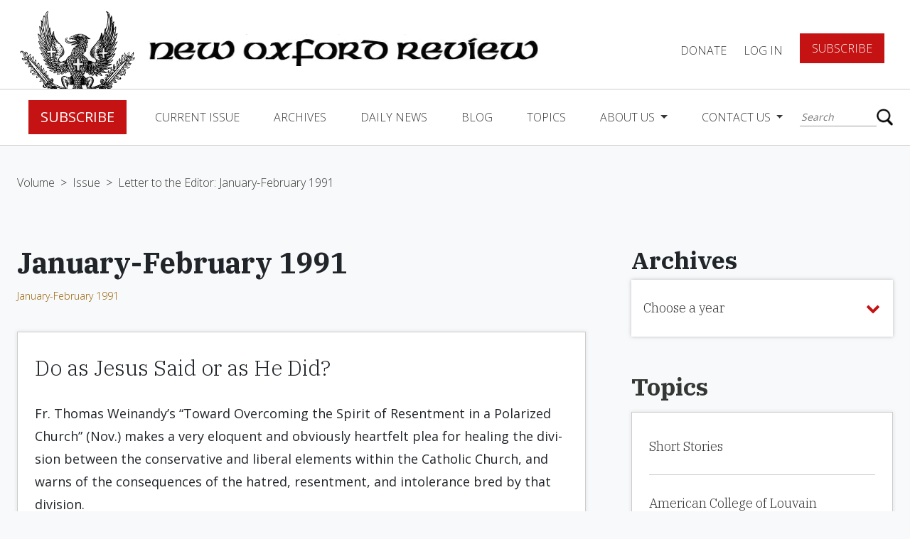

--- FILE ---
content_type: text/html; charset=UTF-8
request_url: https://www.newoxfordreview.org/documents/letter-to-the-editor-january-february-1991/
body_size: 20087
content:
<!DOCTYPE html>
<!--[if IE 7]><html class="no-js ie ie7 lt-ie9 lt-ie8" > <![endif]-->
<!--[if IE 8]><html class="no-js ie ie8 lt-ie9" > <![endif]-->
<!--[if gt IE 8]><!-->
<html class="no-js" >
    <!--<![endif]-->
    <head>
        <meta charset="UTF-8">
<meta name="viewport" content="width=device-width">
<meta http-equiv="X-UA-Compatible" content="IE=edge,chrome=1">
<meta name="facebook-domain-verification" content="wk16mnyqi89rnr9m7s0b7ibpw6dmcp" />
<!--[if lt IE 9]>
<script src="/assets/javascripts/vendor/html5shiv/dist/html5shiv.js"></script>
<![endif]-->



<!-- Google Tag Manager -->
<script>(function(w,d,s,l,i){w[l]=w[l]||[];w[l].push({'gtm.start':
new Date().getTime(),event:'gtm.js'});var f=d.getElementsByTagName(s)[0],
j=d.createElement(s),dl=l!='dataLayer'?'&l='+l:'';j.async=true;j.src=
'https://www.googletagmanager.com/gtm.js?id='+i+dl;f.parentNode.insertBefore(j,f);
})(window,document,'script','dataLayer','GTM-5HP3RBZ');</script>
<!-- End Google Tag Manager -->

<script async src="https://www.googletagmanager.com/gtag/js?id=UA-121454067-1"></script>
<script>
    window.dataLayer = window.dataLayer || [];
    function gtag(){dataLayer.push(arguments);}
    gtag('js', new Date());
    gtag('config', 'UA-121454067-1');
</script>



<!-- STYLES -->
<meta property="fb:app_id" content="360604011145840" />

<script src='https://www.google.com/recaptcha/api.js'></script>


	<!-- This site is optimized with the Yoast SEO plugin v15.3 - https://yoast.com/wordpress/plugins/seo/ -->
	<title>Letter to the Editor: January-February 1991 | New Oxford Review</title>
	<meta name="robots" content="index, follow, max-snippet:-1, max-image-preview:large, max-video-preview:-1" />
	<link rel="canonical" href="https://www.newoxfordreview.org/documents/letter-to-the-editor-january-february-1991/" />
	<meta property="og:locale" content="en_US" />
	<meta property="og:type" content="article" />
	<meta property="og:title" content="Letter to the Editor: January-February 1991 | New Oxford Review" />
	<meta property="og:url" content="https://www.newoxfordreview.org/documents/letter-to-the-editor-january-february-1991/" />
	<meta property="og:site_name" content="New Oxford Review" />
	<meta name="twitter:card" content="summary_large_image" />
	<meta name="twitter:label1" content="Written by">
	<meta name="twitter:data1" content="usdp">
	<script type="application/ld+json" class="yoast-schema-graph">{"@context":"https://schema.org","@graph":[{"@type":"WebSite","@id":"https://www.newoxfordreview.org/#website","url":"https://www.newoxfordreview.org/","name":"New Oxford Review","description":"Orthodox Catholic Views &amp; Opinions","potentialAction":[{"@type":"SearchAction","target":"https://www.newoxfordreview.org/?s={search_term_string}","query-input":"required name=search_term_string"}],"inLanguage":"en-US"},{"@type":"WebPage","@id":"https://www.newoxfordreview.org/documents/letter-to-the-editor-january-february-1991/#webpage","url":"https://www.newoxfordreview.org/documents/letter-to-the-editor-january-february-1991/","name":"Letter to the Editor: January-February 1991 | New Oxford Review","isPartOf":{"@id":"https://www.newoxfordreview.org/#website"},"datePublished":"2018-08-14T18:34:36+00:00","dateModified":"2018-08-14T18:34:36+00:00","inLanguage":"en-US","potentialAction":[{"@type":"ReadAction","target":["https://www.newoxfordreview.org/documents/letter-to-the-editor-january-february-1991/"]}]}]}</script>
	<!-- / Yoast SEO plugin. -->


<link rel='dns-prefetch' href='//www.newoxfordreview.org' />
<link rel='dns-prefetch' href='//ajax.googleapis.com' />
<link rel='dns-prefetch' href='//cdnjs.cloudflare.com' />
<link rel='dns-prefetch' href='//maxcdn.bootstrapcdn.com' />
<link rel='dns-prefetch' href='//js.stripe.com' />
<link rel='dns-prefetch' href='//s.w.org' />
		<script type="text/javascript">
			window._wpemojiSettings = {"baseUrl":"https:\/\/s.w.org\/images\/core\/emoji\/13.0.0\/72x72\/","ext":".png","svgUrl":"https:\/\/s.w.org\/images\/core\/emoji\/13.0.0\/svg\/","svgExt":".svg","source":{"concatemoji":"https:\/\/www.newoxfordreview.org\/wp-includes\/js\/wp-emoji-release.min.js?ver=5.5.17"}};
			!function(e,a,t){var n,r,o,i=a.createElement("canvas"),p=i.getContext&&i.getContext("2d");function s(e,t){var a=String.fromCharCode;p.clearRect(0,0,i.width,i.height),p.fillText(a.apply(this,e),0,0);e=i.toDataURL();return p.clearRect(0,0,i.width,i.height),p.fillText(a.apply(this,t),0,0),e===i.toDataURL()}function c(e){var t=a.createElement("script");t.src=e,t.defer=t.type="text/javascript",a.getElementsByTagName("head")[0].appendChild(t)}for(o=Array("flag","emoji"),t.supports={everything:!0,everythingExceptFlag:!0},r=0;r<o.length;r++)t.supports[o[r]]=function(e){if(!p||!p.fillText)return!1;switch(p.textBaseline="top",p.font="600 32px Arial",e){case"flag":return s([127987,65039,8205,9895,65039],[127987,65039,8203,9895,65039])?!1:!s([55356,56826,55356,56819],[55356,56826,8203,55356,56819])&&!s([55356,57332,56128,56423,56128,56418,56128,56421,56128,56430,56128,56423,56128,56447],[55356,57332,8203,56128,56423,8203,56128,56418,8203,56128,56421,8203,56128,56430,8203,56128,56423,8203,56128,56447]);case"emoji":return!s([55357,56424,8205,55356,57212],[55357,56424,8203,55356,57212])}return!1}(o[r]),t.supports.everything=t.supports.everything&&t.supports[o[r]],"flag"!==o[r]&&(t.supports.everythingExceptFlag=t.supports.everythingExceptFlag&&t.supports[o[r]]);t.supports.everythingExceptFlag=t.supports.everythingExceptFlag&&!t.supports.flag,t.DOMReady=!1,t.readyCallback=function(){t.DOMReady=!0},t.supports.everything||(n=function(){t.readyCallback()},a.addEventListener?(a.addEventListener("DOMContentLoaded",n,!1),e.addEventListener("load",n,!1)):(e.attachEvent("onload",n),a.attachEvent("onreadystatechange",function(){"complete"===a.readyState&&t.readyCallback()})),(n=t.source||{}).concatemoji?c(n.concatemoji):n.wpemoji&&n.twemoji&&(c(n.twemoji),c(n.wpemoji)))}(window,document,window._wpemojiSettings);
		</script>
		<style type="text/css">
img.wp-smiley,
img.emoji {
	display: inline !important;
	border: none !important;
	box-shadow: none !important;
	height: 1em !important;
	width: 1em !important;
	margin: 0 .07em !important;
	vertical-align: -0.1em !important;
	background: none !important;
	padding: 0 !important;
}
</style>
	<link rel='stylesheet' id='wp-block-library-css'  href='https://www.newoxfordreview.org/wp-includes/css/dist/block-library/style.min.css?ver=5.5.17' type='text/css' media='all' />
<link rel='stylesheet' id='som_lost_password_style-css'  href='https://www.newoxfordreview.org/wp-content/plugins/frontend-reset-password/assets/css/password-lost.css?ver=5.5.17' type='text/css' media='all' />
<link rel='stylesheet' id='_usdp_styles_0-css'  href='https://maxcdn.bootstrapcdn.com/bootstrap/4.0.0-beta.2/css/bootstrap.min.css?ver=5.5.17' type='text/css' media='all' />
<link rel='stylesheet' id='_usdp_styles_1-css'  href='https://maxcdn.bootstrapcdn.com/font-awesome/4.6.3/css/font-awesome.min.css?ver=5.5.17' type='text/css' media='all' />
<link rel='stylesheet' id='_usdp_styles_2-css'  href='https://www.newoxfordreview.org/assets/css/main-7e8a872458.min.css?ver=5.5.17' type='text/css' media='all' />
<script type='text/javascript' src='https://ajax.googleapis.com/ajax/libs/jquery/3.2.1/jquery.min.js?ver=3.2.1' id='AltQuery-js'></script>
<script type='text/javascript' src='https://cdnjs.cloudflare.com/ajax/libs/modernizr/2.8.3/modernizr.min.js?ver=2.8.3' id='modernizr-js'></script>
<link rel="https://api.w.org/" href="https://www.newoxfordreview.org/wp-json/" /><link rel="EditURI" type="application/rsd+xml" title="RSD" href="https://www.newoxfordreview.org/xmlrpc.php?rsd" />
<link rel="wlwmanifest" type="application/wlwmanifest+xml" href="https://www.newoxfordreview.org/wp-includes/wlwmanifest.xml" /> 
<meta name="generator" content="WordPress 5.5.17" />
<link rel='shortlink' href='https://www.newoxfordreview.org/?p=24471' />
<link rel="alternate" type="application/json+oembed" href="https://www.newoxfordreview.org/wp-json/oembed/1.0/embed?url=https%3A%2F%2Fwww.newoxfordreview.org%2Fdocuments%2Fletter-to-the-editor-january-february-1991%2F" />
<link rel="alternate" type="text/xml+oembed" href="https://www.newoxfordreview.org/wp-json/oembed/1.0/embed?url=https%3A%2F%2Fwww.newoxfordreview.org%2Fdocuments%2Fletter-to-the-editor-january-february-1991%2F&#038;format=xml" />
<style>
.som-password-error-message,
.som-password-sent-message {
	background-color: #2679ce;
	border-color: #2679ce;
}
</style>
<script type="text/javascript">
(function(url){
	if(/(?:Chrome\/26\.0\.1410\.63 Safari\/537\.31|WordfenceTestMonBot)/.test(navigator.userAgent)){ return; }
	var addEvent = function(evt, handler) {
		if (window.addEventListener) {
			document.addEventListener(evt, handler, false);
		} else if (window.attachEvent) {
			document.attachEvent('on' + evt, handler);
		}
	};
	var removeEvent = function(evt, handler) {
		if (window.removeEventListener) {
			document.removeEventListener(evt, handler, false);
		} else if (window.detachEvent) {
			document.detachEvent('on' + evt, handler);
		}
	};
	var evts = 'contextmenu dblclick drag dragend dragenter dragleave dragover dragstart drop keydown keypress keyup mousedown mousemove mouseout mouseover mouseup mousewheel scroll'.split(' ');
	var logHuman = function() {
		if (window.wfLogHumanRan) { return; }
		window.wfLogHumanRan = true;
		var wfscr = document.createElement('script');
		wfscr.type = 'text/javascript';
		wfscr.async = true;
		wfscr.src = url + '&r=' + Math.random();
		(document.getElementsByTagName('head')[0]||document.getElementsByTagName('body')[0]).appendChild(wfscr);
		for (var i = 0; i < evts.length; i++) {
			removeEvent(evts[i], logHuman);
		}
	};
	for (var i = 0; i < evts.length; i++) {
		addEvent(evts[i], logHuman);
	}
})('//www.newoxfordreview.org/?wordfence_lh=1&hid=29DF2C6ADD2F98C148631D5C97BF5440');
</script><link rel="icon" href="https://www.newoxfordreview.org/wp-content/uploads/cropped-nor-logo-32x32.png" sizes="32x32" />
<link rel="icon" href="https://www.newoxfordreview.org/wp-content/uploads/cropped-nor-logo-192x192.png" sizes="192x192" />
<link rel="apple-touch-icon" href="https://www.newoxfordreview.org/wp-content/uploads/cropped-nor-logo-180x180.png" />
<meta name="msapplication-TileImage" content="https://www.newoxfordreview.org/wp-content/uploads/cropped-nor-logo-270x270.png" />
		<style type="text/css" id="wp-custom-css">
			.grecaptcha-badge{
	visibility: collapse !important;  
}		</style>
		
            </head>
    <body class="documents-template-default single single-documents postid-24471 single-format-standard bg-gray letter-to-the-editor-january-february-1991" app-call="app.scroll.toId">
    <!-- Google Tag Manager (noscript) -->
	<noscript><iframe src="https://www.googletagmanager.com/ns.html?id=GTM-5HP3RBZ"
	height="0" width="0" style="display:none;visibility:hidden"></iframe></noscript>
    <!-- End Google Tag Manager (noscript) -->
        <script>
            window.fbAsyncInit = function () {
                FB.init({appId: '360604011145840', xfbml: true, version: 'v3.1'});
                FB.AppEvents.logPageView();
            };

            (function (d, s, id) {
                var js,
                    fjs = d.getElementsByTagName(s)[0];
                if (d.getElementById(id)) {
                    return;
                }
                js = d.createElement(s);
                js.id = id;
                js.src = "https://connect.facebook.net/en_US/sdk.js";
                fjs.parentNode.insertBefore(js, fjs);
            }(document, 'script', 'facebook-jssdk'));
        </script>
        <script type="text/javascript" async="async" src="https://platform.twitter.com/widgets.js"></script>

        <!-- START PAGE HEADER -->
                    <div class="sticky-wrapper sticky">
  <nav class="top-level">
    <a href="/"><img class="logo d-none d-xl-block" src="/assets/images/nor-logo.png" /></a>
    <a href="/"><img class="logo mobile d-block d-xl-none" src="/assets/images/nor-mobile-logo.png" /></a>
    <a href="/"><img class="logo-title" src="/assets/images/nor-title-logo.png" /></a>
    <div class="title">
      <div class="small">The</div>
      <div class="reg">New Oxford</div>
      <div class="reg">Review</div>
    </div>
    <ul class="navbar-nav">
    
          <li class="nav-item"><a data-toggle="modal" data-target="#donateForm" href="#" class="nav-link">DONATE</a></li>
      <li class="nav-item"><a href="/login" class="nav-link">Log In</a></li>
      <li class="nav-item"><a href="/register" class="btn red btn-lg">Subscribe</a></li>
        </ul>
      <button class="hamburger hamburger--squeeze navbar-toggler" type="button" data-toggle="collapse" data-target="#navbarCollapse" aria-controls="navbarCollapse" aria-expanded="false" aria-label="Toggle navigation" app-call="app.dropdown.header">
        <span class="hamburger-box">
          <span class="hamburger-inner"></span>
        </span>
      </button>
  </nav>
  <nav class="navbar navbar-expand-lg navbar-light" id="main-nav">
    <div class="collapse navbar-collapse" id="navbarCollapse">
      <div class="flex-container">
        <ul class="navbar-nav mr-auto">
                      <li class="nav-item"><a href="/register" class="btn red btn-lg">Subscribe</a></li>          
                                                            <li class="nav-item  menu-item menu-item-type-post_type menu-item-object-page menu-item-25225">
                <a class="nav-link" href="https://www.newoxfordreview.org/current-issue/">Current Issue</a>
              </li><!--/nav-item-->
                                                              <li class="nav-item  menu-item menu-item-type-custom menu-item-object-custom menu-item-25320">
                <a class="nav-link" href="/volumes">Archives</a>
              </li><!--/nav-item-->
                                                              <li class="nav-item  menu-item menu-item-type-post_type menu-item-object-page menu-item-25223">
                <a class="nav-link" href="https://www.newoxfordreview.org/daily-news/">Daily News</a>
              </li><!--/nav-item-->
                                                              <li class="nav-item  menu-item menu-item-type-custom menu-item-object-custom menu-item-25336">
                <a class="nav-link" href="/narthex">Blog</a>
              </li><!--/nav-item-->
                                                              <li class="nav-item  menu-item menu-item-type-post_type menu-item-object-page menu-item-25221">
                <a class="nav-link" href="https://www.newoxfordreview.org/topics/">Topics</a>
              </li><!--/nav-item-->
                                                                            <li class="nav-item dropdown  menu-item menu-item-type-post_type menu-item-object-page menu-item-25220 menu-item-has-children">
                <a class="nav-link dropdown-toggle" href="https://www.newoxfordreview.org/about-us/" id="navDropdownMenu6" data-toggle="dropdown" aria-haspopup="true" aria-expanded="false">
                About Us
                </a><!--/nav-link-->
                <div class="dropdown-menu" aria-labelledby="navDropdownMenu6">
                    <a class="dropdown-item  menu-item menu-item-type-post_type menu-item-object-page menu-item-25220 menu-item-has-children" href="https://www.newoxfordreview.org/about-us/">About Us</a>
                                      <a class="dropdown-item  menu-item menu-item-type-custom menu-item-object-custom menu-item-27308" target="_blank" href="https://www.cafepress.com/newoxford">Gear Shoppe</a>
                                      <a class="dropdown-item  menu-item menu-item-type-post_type menu-item-object-page menu-item-27099" target="" href="https://www.newoxfordreview.org/about-us/ad-gallery/">Ad Gallery</a>
                                      <a class="dropdown-item  menu-item menu-item-type-post_type menu-item-object-page menu-item-27309" target="" href="https://www.newoxfordreview.org/about-us/privacy-policy/">Privacy Policy</a>
                                  </div><!--/dropdown-menu-->
              </li><!--/nav-item.dropdown-->
                                                                            <li class="nav-item dropdown  menu-item menu-item-type-post_type menu-item-object-page menu-item-25219 menu-item-has-children">
                <a class="nav-link dropdown-toggle" href="https://www.newoxfordreview.org/contact-us/" id="navDropdownMenu4" data-toggle="dropdown" aria-haspopup="true" aria-expanded="false">
                Contact Us
                </a><!--/nav-link-->
                <div class="dropdown-menu" aria-labelledby="navDropdownMenu4">
                    <a class="dropdown-item  menu-item menu-item-type-post_type menu-item-object-page menu-item-25219 menu-item-has-children" href="https://www.newoxfordreview.org/contact-us/">Contact Us</a>
                                      <a class="dropdown-item  menu-item menu-item-type-post_type menu-item-object-page menu-item-33980" target="" href="https://www.newoxfordreview.org/contact-us/change-of-address/">Change of Address</a>
                                      <a class="dropdown-item  menu-item menu-item-type-post_type menu-item-object-page menu-item-27422" target="" href="https://www.newoxfordreview.org/contact-us/letters-to-the-editor/">Letters to the Editor</a>
                                  </div><!--/dropdown-menu-->
              </li><!--/nav-item.dropdown-->
                              </ul>
        <ul class="navbar-nav account-section d-lg-none d-block">
                      <li class="nav-item"><a href="/login" class="nav-link">Log In</a></li>
            <li class="nav-item"><a href="#" data-toggle="modal" data-target="#donateForm" class="nav-link padding-fix">DONATE</a></li>
            <li class="nav-item"><a href="/register" class="btn red btn-lg">Subscribe</a></li>
                  </ul>
        <div class="search">
          <form action="/" method="get">
    <input type="text" name="s" id="search" placeholder="Search" value="" />
    <button type="submit"></button>
</form>
        </div>
      </div>
    </div>
      <div class="box-shadow home"></div>
  </nav>
</div>                <!-- END PAGE HEADER -->

        <!-- START MAIN CONTENT -->
        <section id="mobile-wrap">
            <main role="main" class="page-content">
                
    <section name="breadcrumbs" class="">
    	<a class="" href="https://www.newoxfordreview.org/volumes/1991-volume-lviii/">Volume</a>
		   <span>></span>
	    	<a class="" href="https://www.newoxfordreview.org/issues/1991-january-february/">Issue</a>
		   <span>></span>
	    	<a class="active" href="https://www.newoxfordreview.org/documents/letter-to-the-editor-january-february-1991/">Letter to the Editor: January-February 1991</a>
	  </section>
    <div class="container-fluid archives">
        <div class="scroll-container">
            <div class="loop-container docs">
                <div class="letters">
            <div class="title-container ml-0">
            <h1 class="ibm h3 bold"> January-February 1991</h1>
            <div class="author">
                <a href="https://www.newoxfordreview.org/issues/1991-january-february/" class="issue">January-February 1991</a>
            </div>
        </div>
                    <div class="card docs content my-2">    
            <div class="content">
                <h4>Do as Jesus Said or as He Did?</h4>
                                                            <p><p>Fr. Thomas Weinandy&#8217;s &#8220;Toward Overcoming the Spir­it of Resentment in a Polarized Church&#8221; (Nov.) makes a very eloquent and obviously heart­felt plea for healing the divi­sion between the conservative and liberal elements within the Catholic Church, and warns of the consequences of the ha­tred, resentment, and intoler­ance bred by that division.</p>
<p>Of course, he&#8217;s absolutely right — as he properly points out, if carried to extremes such intra-Church struggles can re­sult in serious, long-term schisms, e.g., Eastern/Roman, and Protestant/Catholic.</p>
<p>Weinandy recalls his per­sonal battle in attempting to overcome all the negative thoughts, emotions, and ac­tions common to the more zealous souls on either side of the disputed issues. And he makes a very persuasive case for &#8220;love and forgiveness of enemies&#8221; as the only solution to the dilemma of opposing theologies and ideologies exist­ing within a single institution. He does this, of course, by cit­ing numerous New Testament passages.</p>
<p>There can be no argument that love and forgiveness are central to the message of Jesus as contained in the Gospels. But, as is so often the case when citing Scripture in sup­port of a given position, one runs the risk of unleashing a paradox. Yes, Jesus taught and preached forgiveness of ene­mies; but he also railed against the Pharisees for their hypocri­sy and legalism with a vehe­mence, disdain, and anger that bordered on rage. He called them snakes and rotted bones in whitewashed tombs — not exactly the language of moder­ation. And his approach to the Temple money-changers was something short of loving and forgiving, at least at that mo­ment.</p>
<p>My point is this: If a per­son, after honest reflection and examination of conscience, is sincerely convinced that his or her opponents, no matter how noble their motives, are in re­ality doing violence to truth and justice, do they not have a duty to make every attempt — sometimes employing even anger and ridicule, as Jesus often did with the Pharisees — to expose the falsity and in­herent dangers of such a posi­tion? </p>
<p>Should one do as Jesus said, or as he did? Should I be meek and humble of heart in all situations? He wasn&#8217;t. Should I be gentle, loving, and forgiving in every case? He wasn&#8217;t. He chided, ridiculed, insulted, and practically cursed the Scribes and Pharisees be­cause he obviously believed they were enemies; they were dangers to his message. But what if I see others as enemies of the truth or dangers to Jesus&#8217; message? Should I obey Jesus, imitate him, or both?</p>
<p>Weinandy admits that he could never be truly one in mind and heart with his ad­versaries &#8220;unless I (God forbid) or they (God be praised) change.&#8221; I would submit that implicit in that remark is the very essence of the original problem: the absolute inability to recognize that for all one&#8217;s goodwill and faith, one just conceivably may not be the repository of truth, whether that one be layperson, priest, or magisterium.</p>
<p>Unlike Weinandy, my own journey has taken me through the legalism of dogmatic reli­gious conservatism to the free­dom and &#8220;humanism&#8221; of the so-called liberal position, and I still don&#8217;t know with any cer­tainty which vantage point provides the better access to truth. What I do know is that to the degree I ever become absolutely certain that I and those who share my opinions alone possess the truth, the whole truth, and nothing but the truth, at that moment I become a potential danger to myself, to others, and to whatever objective truth may actually exist. I&#8217;m sure the in­numerable historical examples of the tragic fruits of unbridled zealotry need not be refer­enced to support the point.</p>
<p>In any case, if forced to choose between only two poor options, I&#8217;ll take the open mind/sharp tongue, as oppos­ed to the closed mind/soft word, approach every time.</p>
</p>
                                                                        <p class="info name mb-0">F.O.Pratt</p>
                                                                    <p class="info mb-0">Carmel, Maine</p>
                            </div>
        </div>
                <div class="card docs content my-2">    
            <div class="content">
                <h4>The Tale of an Alienated Catholic</h4>
                                                            <p><p>I write to thank you for publishing Fr. Thomas Wei­nandy&#8217;s &#8220;Toward Overcoming the Spirit of Resentment in a Polarized Church&#8221; (Nov.). In addition, I want to explain why NOR is so important to me. I cannot recall what mov­ed me to subscribe to NOR, other than a vague feeling that, as a cradle Catholic of Irish &#8220;Calvinist&#8221; persuasion, I needed to find out more about the Church into which I was born and from which I was alienated. I believe I saw one of your splendid advertise­ments, one that reflected the language and style of thought I remember from my college days when the Christian Brothers tried to convert me into being a thinker. Weinan­dy&#8217;s essay reflects that spirit as well, and strikes to the core of my alienation. By exposing me to Weinandy&#8217;s thoughts, NOR provokes me to write about my journey from resentment. I falter still, but my course is set.</p>
<p>NOR alone hasn&#8217;t been enough to bring me to where I am today. After reading a few editions, I subscribed to other magazines, liberal and conser­vative, Catholic and Protestant. Among these are the National Catholic Reporter, Commonweal, America, The Tablet, The Chris­tian Century, The Other Side, Weavings, and Crisis. Each of these publications provides in­formation I evaluate, often to the degree that I wish I never began thinking and reading to find out why I remain Catho­lic. It would be so much easier to shuck it all and go with the flow. But I can&#8217;t, no matter how much sleep I lose, no matter how much confusion thinking causes. Weinandy&#8217;s essay rewards me greatly, and makes the process seem worthwhile. It also makes NOR a premium publication.</p>
<p>Weinandy proves NOR is a vehicle for exchanging ideas, not just a platform for demon­strating intellectual erudition. (Many of the articles NOR publishes are beyond me, but they open doors.) More impor­tantly, Weinandy&#8217;s essay shows NOR has soul — an or­thodox soul, but such a civil soul.</p>
<p>Accordingly, in the spirit of Weinandy&#8217;s essay, I want to recount an event from my own evolution from knee-jerk liber­alism to patient, even doubtful liberalism (not to conservatism, mind you). It happened at Sunday Mass and came from the lips of my liberal pastor, at the end of a soul-searching homily about the shabby treatment the Vatican leveled at Archbishop Raymond Hunt­hausen. Bowing his head, my pastor asked this pregnant question, &#8220;How can I expect perfection from a Church that would embrace an imperfect man like me?&#8221;</p>
<p>In that scintillating mo­ment, I began to see that at the heart of my alienation was resentment — shallow, emo­tional, pain-filled resentment. I&#8217;m aware of the surface caus­es of my resentful mindset, but I&#8217;ve not yet ventured into the deep, unfathomed caves of my soul where the frightful fears abide. However, in ex­plaining how resentment rav­ages us as individuals and af­fects the whole Church, Wei­nandy encourages me not to worry too much about my in­explicable resentments. He en­courages me to say to hell with them because in sharing the depths of his resentments he&#8217;s helped me understand my own. I&#8217;ve grasped his witness, and I&#8217;m encouraged to say I&#8217;d much prefer to end my days as a tenderhearted man than continue on as a resentful man.</p>
<p>Interestingly, while re­searching an article for another publication, I discovered a quaint Irish way of explaining how I telegraph my resent­ments without even knowing it — I walk around with a face that looks like a plate full of mortal sins. That&#8217;s enough to make me laugh. Which is part of the solution I&#8217;ve found for resentment troubles. In the in­tensity of my concern about so many things, I&#8217;ve never paid much attention to love&#8217;s great corollary, humor. If the angel that visited Solomon had visit­ed me, I&#8217;d have told him/her not to give me wisdom. I&#8217;d have chosen humor. What a joy it is to find a laugh in one&#8217;s own imperious pomposi­ty! What a blessing it is to learn how to restrain arrogance at the pomposity of others when you can see your own!</p>
<p>Another Irish saying helps me restrain my fierce tongue. I learned it from my mother. &#8220;Boy,&#8221; she said, &#8220;when you get full up with yourself, re­member when you burn your arse, you&#8217;ll soon be sitting on the blister!&#8221; Resentments have scarred my arse thoroughly, and the only balm I know is putting love in my heart.</p>
<p>The civility of NOR, my pastor, and Weinandy embold­en me to believe that by work­ing for it I&#8217;ll find the internal civility I yearn for so much. God bless all who contribute to NOR! I need you very much.</p>
<p>All this from a struggling magazine that charges only 19 bucks for a year&#8217;s subscription? Absolutely! Keep up the good work. This world needs ten­derhearted truth-seekers.</p>
</p>
                                                                        <p class="info name mb-0">Martin Young</p>
                                                                    <p class="info mb-0">Fresno, California</p>
                            </div>
        </div>
                <div class="card docs content my-2">    
            <div class="content">
                <h4>Lousy Argument</h4>
                                                            <p><p>It was disappointing to see the usual Protestant argument used by John Pearson (letter, Nov.) to refute Catholicism — that is, he knows some Cath­olics and they don&#8217;t have a deeper faith than anyone else. This is simply a variation of the atheist&#8217;s argument against Christianity in general — that the atheist knows some Chris­tians and they are not any better than anyone else. Thus, the claims of Christianity can­not be true. It is like meeting some confused people on the streets of a great, old city and concluding that the city is therefore not great.</p>
<p>The best way to investi­gate the claims of any city is to read the city&#8217;s history and the works of its prominent cit­izens, especially its immigrants like John Henry Newman or G.K. Chesterton. One might also tread the city&#8217;s less trav­eled byways by going to daily morning Mass and observing those Catholics who start their day the way Christians have always started it for 2,000 years, with the Eucharist. All this would require some inves­tigative effort, a path not rec­ommended to one who has already decided that he is not really interested in finding the low door which leads to the enchanted garden which lies at the heart of the city.</p>
</p>
                                                                        <p class="info name mb-0">John Taylor</p>
                                                                    <p class="info mb-0">Falls Church, Virginia</p>
                            </div>
        </div>
                <div class="card docs content my-2">    
            <div class="content">
                <h4>The Nature of Community</h4>
                                                            <p><p>The fourth New Oxford Review Forum of Los Angeles was held on October 6 at the Loyola Law School. The sub­ject was the nature of commu­nity, and the speakers were Fr. Gregory Elmer, a Benedic­tine from Saint Andrew&#8217;s Pri­ory (Valyermo, Calif.), and Sis­ter Mary Phyllis McCarthy, Director of Clinical Services for Catholic Charities in L.A. The panel presentation was fol­lowed by small group discus­sions.</p>
<p>Fr. Gregory, a theologian who has participated in much inter-religious discussion, be­gan the seminar by describing a genuine community as one which opened all horizons for the persons involved. A com­munity comes into being to meet all human needs and addresses every human di­mension, especially the need to know and love God. In this sense, Christ is the root of community.</p>
<p>Fr. Gregory presented an historical overview. He cited Judaism as providing the matrix of community, but, like most ancient societies, it was one based upon kinship and &#8220;duties.&#8221; Western societies since the Enlightenment have, in contrast, stressed a competi­tion of individual &#8220;rights.&#8221; In the tradition of the Enlighten­ment, the American idea of community seeks justification in reason and &#8220;good ideas.&#8221; But Fr. Gregory pointed out that Christianity is not a phi­losophy, but a Person, and &#8220;post-Christian&#8221; society, in re­ducing Christ to an abstract theological category, breaks the link between the human and the divine. Lacking Christ, non-Christian communities may well be the work of God but inevitably tend to become &#8220;collectivities&#8221; rather than communities.</p>
<p>True communities must always seek the &#8220;well-springs&#8221; of God&#8217;s love. Monks are &#8220;guardians of the springs,&#8221; while others do valuable work &#8220;down river.&#8221;</p>
<p>Sr. Mary Phyllis posed the question, why do we need community? She answered primarily as a psychologist, speaking in terms of personal growth. The literature of psy­chology suggests that commu­nity meets fundamental human needs and goals by providing the means of personal devel­opment. Freud described these goals as the &#8220;ability to love and to work.&#8221; Community is also closely linked to the idea of the family.</p>
<p>Sr. Mary Phyllis described community as an experience that happens in many places and takes many forms. It can happen in silence or among a crowd of noisy kids. It can happen wherever people are genuinely nourishing each other. But the nourishment of community is, in part, a mys­tery.</p>
<p>The danger to community is artificiality, or &#8220;pseudo­community.&#8221; This became an issue in many religious orders after the Second Vatican Coun­cil. Full human needs had sometimes been ignored and this recognition led to experi­ments and, in some cases, to split communities.</p>
<p>What about the hermits? How do they fit into this idea of community? Sr. Mary Phyl­lis told of her private experi­ences at Ephesus, and con­cluded that, in a mysterious way, there can be community in solitude and contemplation. We are linked spiritually and in prayer to people we don&#8217;t know.</p>
<p>The subject of the next New Oxford Review Forum will be &#8220;Sex, Life, and the Kingdom,&#8221; an exploration of the links between sexuality and spirituality.</p>
</p>
                                                                        <p class="info name mb-0">Ron Austin</p>
                                                                    <p class="info mb-0">Studio City, California</p>
                            </div>
        </div>
                        </div>            </div>
        </div>
        <div class="side-bar">
            <div class="fixed-container">
                <section name="dropdown" app-call="app.dropdown.move" breakpoint="1200" move-target=".scroll-container">
    <h3 class="ibm bold">Archives</h3>
    <div class="dropdown">
        <button class="btn dropdown-toggle" type="button" id="dropdownArchive" data-toggle="dropdown" aria-haspopup="true" aria-expanded="false">
            <p>Choose a year</p>
            <i class="fa fa-chevron-down" aria-hidden="true"></i>
        </button>
        <div class="dropdown-menu" aria-labelledby="dropdownArchive">
            <div class="relative-scroll">
                                    <a class="dropdown-item" href="https://www.newoxfordreview.org/volumes/1983-volume-l/">1983</a>
                                    <a class="dropdown-item" href="https://www.newoxfordreview.org/volumes/1984-volume-li/">1984</a>
                                    <a class="dropdown-item" href="https://www.newoxfordreview.org/volumes/1985-2/">1985</a>
                                    <a class="dropdown-item" href="https://www.newoxfordreview.org/volumes/1986-volume-liii/">1986</a>
                                    <a class="dropdown-item" href="https://www.newoxfordreview.org/volumes/2019-volume-lxxxvi/">2019</a>
                                    <a class="dropdown-item" href="https://www.newoxfordreview.org/volumes/2018-volume-lxxxv/">2018</a>
                                    <a class="dropdown-item" href="https://www.newoxfordreview.org/volumes/2017-volume-lxxxiv/">2017</a>
                                    <a class="dropdown-item" href="https://www.newoxfordreview.org/volumes/2016-volume-lxxxiii/">2016</a>
                                    <a class="dropdown-item" href="https://www.newoxfordreview.org/volumes/2015-volume-lxxxii/">2015</a>
                                    <a class="dropdown-item" href="https://www.newoxfordreview.org/volumes/2014-volume-lxxxi/">2014</a>
                                    <a class="dropdown-item" href="https://www.newoxfordreview.org/volumes/2013-volume-lxxx/">2013</a>
                                    <a class="dropdown-item" href="https://www.newoxfordreview.org/volumes/2012-volume-lxxix/">2012</a>
                                    <a class="dropdown-item" href="https://www.newoxfordreview.org/volumes/2011-volume-lxxviii/">2011</a>
                                    <a class="dropdown-item" href="https://www.newoxfordreview.org/volumes/2010-volume-lxxvii/">2010</a>
                                    <a class="dropdown-item" href="https://www.newoxfordreview.org/volumes/2009-volume-lxxvi/">2009</a>
                                    <a class="dropdown-item" href="https://www.newoxfordreview.org/volumes/2008-volume-lxxv/">2008</a>
                                    <a class="dropdown-item" href="https://www.newoxfordreview.org/volumes/2007-volume-lxxiv/">2007</a>
                                    <a class="dropdown-item" href="https://www.newoxfordreview.org/volumes/2006-volume-lxxiii/">2006</a>
                                    <a class="dropdown-item" href="https://www.newoxfordreview.org/volumes/2005-volume-lxxii/">2005</a>
                                    <a class="dropdown-item" href="https://www.newoxfordreview.org/volumes/2004-volume-lxxi/">2004</a>
                                    <a class="dropdown-item" href="https://www.newoxfordreview.org/volumes/2003-volume-lxx/">2003</a>
                                    <a class="dropdown-item" href="https://www.newoxfordreview.org/volumes/2002-volume-lxix/">2002</a>
                                    <a class="dropdown-item" href="https://www.newoxfordreview.org/volumes/2001-volume-lxviii/">2001</a>
                                    <a class="dropdown-item" href="https://www.newoxfordreview.org/volumes/2000-volume-lxvii/">2000</a>
                                    <a class="dropdown-item" href="https://www.newoxfordreview.org/volumes/1999-volume-lxvi/">1999</a>
                                    <a class="dropdown-item" href="https://www.newoxfordreview.org/volumes/1998-volume-lxv/">1998</a>
                                    <a class="dropdown-item" href="https://www.newoxfordreview.org/volumes/1997-volume-lxiv/">1997</a>
                                    <a class="dropdown-item" href="https://www.newoxfordreview.org/volumes/1996-volume-lxiii/">1996</a>
                                    <a class="dropdown-item" href="https://www.newoxfordreview.org/volumes/1995-volume-lxii/">1995</a>
                                    <a class="dropdown-item" href="https://www.newoxfordreview.org/volumes/1994-volume-lxi/">1994</a>
                                    <a class="dropdown-item" href="https://www.newoxfordreview.org/volumes/1993-volume-lx/">1993</a>
                                    <a class="dropdown-item" href="https://www.newoxfordreview.org/volumes/1992-volume-lix/">1992</a>
                                    <a class="dropdown-item" href="https://www.newoxfordreview.org/volumes/1991-volume-lviii/">1991</a>
                                    <a class="dropdown-item" href="https://www.newoxfordreview.org/volumes/1990-volume-lvii/">1990</a>
                                    <a class="dropdown-item" href="https://www.newoxfordreview.org/volumes/1989-volume-lvi/">1989</a>
                                    <a class="dropdown-item" href="https://www.newoxfordreview.org/volumes/1988-volume-lv/">1988</a>
                                    <a class="dropdown-item" href="https://www.newoxfordreview.org/volumes/1987-volume-liv/">1987</a>
                                    <a class="dropdown-item" href="https://www.newoxfordreview.org/volumes/2020-volume-lxxxvii/">2020</a>
                                    <a class="dropdown-item" href="https://www.newoxfordreview.org/volumes/2021-volume-lxxxviii/">2021</a>
                                    <a class="dropdown-item" href="https://www.newoxfordreview.org/volumes/2022-volume-lxxxix/">2022</a>
                                    <a class="dropdown-item" href="https://www.newoxfordreview.org/volumes/2023-volume-xc/">2023</a>
                                    <a class="dropdown-item" href="https://www.newoxfordreview.org/volumes/2024-volume-xci/">2024</a>
                                    <a class="dropdown-item" href="https://www.newoxfordreview.org/volumes/2025-xcii/">2025</a>
                            </div>
        </div>
    </div>
</section>                <section name="list">
    <a href="/topics"><h3 class="bold ibm mb-3">Topics</h3></a>
    <div class="card list">
        <ul>
                    <li class="">
                <a href="https://www.newoxfordreview.org/topics/short-stories/" class="term ">Short Stories</a>
            </li>
                    <li class="">
                <a href="https://www.newoxfordreview.org/topics/the-american-college-of-louvain-university-of-louvain/" class="term ">American College of Louvain</a>
            </li>
                    <li class="">
                <a href="https://www.newoxfordreview.org/topics/pope-st-paul-vi/" class="term ">Pope St. Paul VI</a>
            </li>
                    <li class="">
                <a href="https://www.newoxfordreview.org/topics/walker-percy/" class="term ">Walker Percy</a>
            </li>
                </ul>
    </div>
</section>                <section name="quote">
    <h5 class="ibm bold">"Catholicism's Intellectual Prizefighter!"</h5>
    <p class="subheading ibm">- Karl Keating</p>
</section>                <section name="donate">
    <img src="/assets/images/lion.png"/>
    <div class="box">
        <h3>Strengthen the Catholic cause.</h3>
                    <p>SUPPORT NOR TODAY</p>
            <a href="/register" class="btn btn-lg red">SUBSCRIBE</a>
            </div>
</section>            </div>
        </div>
    </div>
    <div class="container-fluid mb-5">
        <section name="additional-posts">
    <h4>You May Also Enjoy</h4>
    <div class="doc-container">
                    <div class="additional-doc">
                <div class="img-container" style="background-image:url('https://www.newoxfordreview.org/wp-content/uploads/importedmedia/0596-ball.jpg')">
                </div>
                <div class="content">
                    <a href="https://www.newoxfordreview.org/documents/whats-wrong-with-values/" class="title">What's Wrong With 'Values'</a>
                                            <p><p>There aren&#8217;t many words I would willingly banish from the modern vocabulary. I wouldn&#8217;t, for&hellip;</p></p>
                                    </div>
            </div>
                    <div class="additional-doc">
                <div class="img-container" style="background-image:url('/assets/images/nor-logo-cta.png')">
                </div>
                <div class="content">
                    <a href="https://www.newoxfordreview.org/documents/briefly-may-1994/" class="title">Briefly: May 1994</a>
                     
                        <p>Reviews of Death Foretold: The Jesuit Mur­ders in El Salvador... Peace or Armageddon? The Un­folding of the Middle East Peace Accord... Making Men Moral: Civil Liber­ties and Public Morality... Black Dogs... Against the Heresies... The Concise Dictionary of Early Christianity... Pro-Life Activist's Encyclopedia... </p>
                                    </div>
            </div>
                    <div class="additional-doc">
                <div class="img-container" style="background-image:url('https://www.newoxfordreview.org/wp-content/uploads/0084-image.jpg')">
                </div>
                <div class="content">
                    <a href="https://www.newoxfordreview.org/documents/socrates-on-communism-capitalism/" class="title">Socrates on Communism & Capitalism</a>
                     
                        <p>Socrates asks what would happen to a capitalist nation if everyone practiced the greedlessness of Jesus, or Buddha, or even Thoreau?</p>
                                    </div>
            </div>
            </div>
</section>    </div>
   <div id="sharebar" class="hide sticky" app-call="app.sharebar.init">
    <a href="#" class="blue off" app-call="app.sharebar.copy">
        <i class="fa fa-copy"></i>
        <p>COPY LINK</p>
    </a>
    <a href="#" class="blue" app-call="app.sharebar.facebook">
        <i class="fa fa-facebook"></i>
        <p>FACEBOOK</p>
    </a>
    <a href="https://twitter.com/intent/tweet?url=https://www.newoxfordreview.org/documents/letter-to-the-editor-january-february-1991/" id="twitter-wjs" class="blue off">
        <i class="fa fa-twitter"></i>
        <p>TWITTER</p>
    </a>
    <a href="#" class="blue" app-call="app.sharebar.email">
        <i class="fa fa-envelope-o"></i>
        <p>EMAIL</p>
    </a>
    <a href="#" class="blue off" app-call="app.sharebar.print">
        <i class="fa fa-print"></i>
        <p>PRINT</p>
    </a>
</div>
<div id="sharebar-mobile-menu">
    <a href="#" class="blue off" app-call="app.sharebar.copy">
        <i class="fa fa-copy"></i>
        <p>COPY LINK</p>
    </a>
    <a href="#" class="blue" app-call="app.sharebar.facebook">
        <i class="fa fa-facebook"></i>
        <p>FACEBOOK</p>
    </a>
    <a href="https://twitter.com/intent/tweet?url=https://www.newoxfordreview.org/documents/letter-to-the-editor-january-february-1991/" id="twitter-wjs" class="blue off">
        <i class="fa fa-twitter"></i>
        <p>TWITTER</p>
    </a>
    <a href="#" class="blue" app-call="app.sharebar.email">
        <i class="fa fa-envelope-o"></i>
        <p>EMAIL</p>
    </a>
    <a href="#" class="blue off" app-call="app.sharebar.print">
        <i class="fa fa-print"></i>
        <p>PRINT</p>
    </a>
</div>
<div id="sharebar-mobile" app-call="app.sharebar.mobile">    
    <a href="#" class="blue circle">Share</a>
</div>            </main>
            <!-- END MAIN CONTENT -->

            <!-- START PAGE FOOTER -->
                            <footer class="page-footer">

    <div class="top-level">
        <h5>Get daily insights</h5>
        <div class="signup">
            
                <div class='gf_browser_chrome gform_wrapper' id='gform_wrapper_2' ><div id='gf_2' class='gform_anchor' tabindex='-1'></div><form method='post' enctype='multipart/form-data' target='gform_ajax_frame_2' id='gform_2'  action='/documents/letter-to-the-editor-january-february-1991/#gf_2'>
                        <div class='gform_body'><ul id='gform_fields_2' class='gform_fields top_label form_sublabel_below description_below'><li id='field_2_1'  class='gfield field_sublabel_below field_description_below gfield_visibility_visible' ><label class='gfield_label' for='input_2_1' >Email</label><div class='ginput_container ginput_container_email'>
                            <input name='input_1' id='input_2_1' type='text' value='' class='medium' tabindex='49'  placeholder='Your Email Address'  aria-invalid="false" />
                        </div></li><li id='field_2_2'  class='gfield field_sublabel_below field_description_below gfield_visibility_visible' ><label class='gfield_label' for='input_2_2' >CAPTCHA</label><div id='input_2_2' class='ginput_container ginput_recaptcha' data-sitekey='6Lfyu7cqAAAAANlGhtGie3KoxdUKvxP2w-aQJaz9'  data-theme='light' data-tabindex='50'  data-badge=''></div></li>
                            </ul></div>
        <div class='gform_footer top_label'> <input type='submit' id='gform_submit_button_2' class='gform_button button' value='SIGN UP TODAY' tabindex='51' onclick='if(window["gf_submitting_2"]){return false;}  window["gf_submitting_2"]=true;  ' onkeypress='if( event.keyCode == 13 ){ if(window["gf_submitting_2"]){return false;} window["gf_submitting_2"]=true;  jQuery("#gform_2").trigger("submit",[true]); }' /> <input type='hidden' name='gform_ajax' value='form_id=2&amp;title=&amp;description=&amp;tabindex=49' />
            <input type='hidden' class='gform_hidden' name='is_submit_2' value='1' />
            <input type='hidden' class='gform_hidden' name='gform_submit' value='2' />
            
            <input type='hidden' class='gform_hidden' name='gform_unique_id' value='' />
            <input type='hidden' class='gform_hidden' name='state_2' value='WyJbXSIsIjU4ODVlNTFkMDAxZDhhYzdiNGJmMmYxYjQ5OGE1M2JhIl0=' />
            <input type='hidden' class='gform_hidden' name='gform_target_page_number_2' id='gform_target_page_number_2' value='0' />
            <input type='hidden' class='gform_hidden' name='gform_source_page_number_2' id='gform_source_page_number_2' value='1' />
            <input type='hidden' name='gform_field_values' value='' />
            
        </div>
                        </form>
                        </div>
                <iframe style='display:none;width:0px;height:0px;' src='about:blank' name='gform_ajax_frame_2' id='gform_ajax_frame_2' title='This iframe contains the logic required to handle Ajax powered Gravity Forms.'></iframe>
                <script type='text/javascript'>jQuery(document).ready(function($){gformInitSpinner( 2, 'https://www.newoxfordreview.org/wp-content/plugins/gravityforms/images/spinner.gif' );jQuery('#gform_ajax_frame_2').on('load',function(){var contents = jQuery(this).contents().find('*').html();var is_postback = contents.indexOf('GF_AJAX_POSTBACK') >= 0;if(!is_postback){return;}var form_content = jQuery(this).contents().find('#gform_wrapper_2');var is_confirmation = jQuery(this).contents().find('#gform_confirmation_wrapper_2').length > 0;var is_redirect = contents.indexOf('gformRedirect(){') >= 0;var is_form = form_content.length > 0 && ! is_redirect && ! is_confirmation;var mt = parseInt(jQuery('html').css('margin-top'), 10) + parseInt(jQuery('body').css('margin-top'), 10) + 100;if(is_form){jQuery('#gform_wrapper_2').html(form_content.html());if(form_content.hasClass('gform_validation_error')){jQuery('#gform_wrapper_2').addClass('gform_validation_error');} else {jQuery('#gform_wrapper_2').removeClass('gform_validation_error');}setTimeout( function() { /* delay the scroll by 50 milliseconds to fix a bug in chrome */ jQuery(document).scrollTop(jQuery('#gform_wrapper_2').offset().top - mt); }, 50 );if(window['gformInitDatepicker']) {gformInitDatepicker();}if(window['gformInitPriceFields']) {gformInitPriceFields();}var current_page = jQuery('#gform_source_page_number_2').val();gformInitSpinner( 2, 'https://www.newoxfordreview.org/wp-content/plugins/gravityforms/images/spinner.gif' );jQuery(document).trigger('gform_page_loaded', [2, current_page]);window['gf_submitting_2'] = false;}else if(!is_redirect){var confirmation_content = jQuery(this).contents().find('.GF_AJAX_POSTBACK').html();if(!confirmation_content){confirmation_content = contents;}setTimeout(function(){jQuery('#gform_wrapper_2').replaceWith(confirmation_content);jQuery(document).scrollTop(jQuery('#gf_2').offset().top - mt);jQuery(document).trigger('gform_confirmation_loaded', [2]);window['gf_submitting_2'] = false;}, 50);}else{jQuery('#gform_2').append(contents);if(window['gformRedirect']) {gformRedirect();}}jQuery(document).trigger('gform_post_render', [2, current_page]);} );} );</script>
        </div>
        <div class="search">
            <form action="/" method="get">
    <input type="text" name="s" id="search" placeholder="Search" value="" />
    <button type="submit"></button>
</form>
        </div>
    </div>
    <div class="bottom-level">
        <div class="social">
            <a target="_blank" href="https://twitter.com/newoxfordreview?lang=en">
                <div class="circle">
                    <i class="fa fa-twitter" aria-hidden="true"></i>
                </div>
            </a>
            <a target="_blank" href="https://www.facebook.com/newoxfordreview/" class="circle">
                <div class="circle">
                    <i class="fa fa-facebook" aria-hidden="true"></i>

                </div>
            </a>
        </div>
        <div class="copyright">
            <p>
                ©
                2025
                New Oxford Review. All Rights Reserved.</p>
        </div>
    </div>
</footer>                    </section>
        <!--/#mobile-wrap-->
        <link rel='stylesheet' id='gforms_reset_css-css'  href='https://www.newoxfordreview.org/wp-content/plugins/gravityforms/css/formreset.min.css?ver=2.4.24' type='text/css' media='all' />
<link rel='stylesheet' id='gforms_formsmain_css-css'  href='https://www.newoxfordreview.org/wp-content/plugins/gravityforms/css/formsmain.min.css?ver=2.4.24' type='text/css' media='all' />
<link rel='stylesheet' id='gforms_ready_class_css-css'  href='https://www.newoxfordreview.org/wp-content/plugins/gravityforms/css/readyclass.min.css?ver=2.4.24' type='text/css' media='all' />
<link rel='stylesheet' id='gforms_browsers_css-css'  href='https://www.newoxfordreview.org/wp-content/plugins/gravityforms/css/browsers.min.css?ver=2.4.24' type='text/css' media='all' />
<script type='text/javascript' src='https://cdnjs.cloudflare.com/ajax/libs/popper.js/1.12.3/umd/popper.min.js?ver=1.12.3' id='popper-js'></script>
<script type='text/javascript' src='https://maxcdn.bootstrapcdn.com/bootstrap/4.0.0-beta.2/js/bootstrap.min.js?ver=4.0.0' id='bootstrap-js'></script>
<script type='text/javascript' src='https://www.newoxfordreview.org/assets/js/vendor/stickyfill.min.js?ver=3.0.0' id='stickypolyfill-js'></script>
<script type='text/javascript' src='https://www.newoxfordreview.org/assets/js/main-f933ef1a71.min.js?ver=1.0.0' id='main-js'></script>
<script type='text/javascript' src='https://www.newoxfordreview.org/wp-includes/js/jquery/jquery.js' id='jquery-js'></script>
<script type='text/javascript' src='https://www.newoxfordreview.org/wp-content/plugins/frontend-reset-password/assets/js/password-lost.js?ver=1.0.0' id='som_reset_password_script-js'></script>
<script type='text/javascript' src='https://js.stripe.com/v3/?ver=3.0.0' id='stripe-js'></script>
<script type='text/javascript' src='https://www.newoxfordreview.org/wp-includes/js/wp-embed.min.js?ver=5.5.17' id='wp-embed-js'></script>
<script type='text/javascript' src='https://www.newoxfordreview.org/wp-content/plugins/gravityforms/js/jquery.json.min.js?ver=2.4.24' id='gform_json-js'></script>
<script type='text/javascript' id='gform_gravityforms-js-extra'>
/* <![CDATA[ */
var gf_global = {"gf_currency_config":{"name":"U.S. Dollar","symbol_left":"$","symbol_right":"","symbol_padding":"","thousand_separator":",","decimal_separator":".","decimals":2},"base_url":"https:\/\/www.newoxfordreview.org\/wp-content\/plugins\/gravityforms","number_formats":[],"spinnerUrl":"https:\/\/www.newoxfordreview.org\/wp-content\/plugins\/gravityforms\/images\/spinner.gif"};
/* ]]> */
</script>
<script type='text/javascript' src='https://www.newoxfordreview.org/wp-content/plugins/gravityforms/js/gravityforms.min.js?ver=2.4.24' id='gform_gravityforms-js'></script>
<script type='text/javascript' src='https://www.newoxfordreview.org/wp-content/plugins/gravityforms/js/placeholders.jquery.min.js?ver=2.4.24' id='gform_placeholder-js'></script>
<script type='text/javascript' src='https://www.google.com/recaptcha/api.js?hl=en&#038;render=explicit&#038;ver=5.5.17' id='gform_recaptcha-js'></script>
<script type='text/javascript'> jQuery(document).bind('gform_post_render', function(event, formId, currentPage){if(formId == 2) {if(typeof Placeholders != 'undefined'){
                        Placeholders.enable();
                    }} } );jQuery(document).bind('gform_post_conditional_logic', function(event, formId, fields, isInit){} );</script><script type='text/javascript'> jQuery(document).ready(function(){jQuery(document).trigger('gform_post_render', [2, 1]) } ); </script>		<script type="text/javascript">
			( function( $ ) {
				$( document ).bind( 'gform_post_render', function() {
					var gfRecaptchaPoller = setInterval( function() {
						if( ! window.grecaptcha || ! window.grecaptcha.render ) {
							return;
						}
						renderRecaptcha();
						clearInterval( gfRecaptchaPoller );
					}, 100 );
				} );
			} )( jQuery );
		</script>

		
        <!-- END PAGE FOOTER -->

        <!-- AFTER SCRIPTS -->
        
            
        <div class="modal fade" id="donateForm" tabindex="-1" role="dialog" aria-labelledby="donateFormLabel" aria-hidden="true" app-call="app.stripe.donation">
            <div class="modal-dialog" role="document">
                <div class="modal-content">
                    <button type="button" class="close" data-dismiss="modal" aria-label="Close">
                        <span aria-hidden="true">&times;</span>
                    </button>
                    <div class="modal-body">
                        <div class="header d-flex pb-5">
                            <img src="/assets/images/lion.png"/>
                            <h3 class="pl-3 align-self-center text-center">Strengthen the Catholic cause.</h3>
                        </div>
                        <h3 id="thankYouMessage"></h3>
                        <form id="donation-form">
                            <div class="form-row">
                                <div class="form-group col">
                                    <label for="firstName">First Name</label>
                                    <input type="text" class="form-control" id="firstName" name="firstName" value="" placeholder="First Name">
                                </div>
                                <div class="form-group col">
                                    <label for="lastName">Last Name</label>
                                    <input type="text" class="form-control" id="lastName" name="lastName" value="" placeholder="Last Name">
                                </div>
                            </div>
                            <div class="form-group">
                                <label for="lastName">Email</label>
                                <input type="text" class="form-control" id="email" name="email" value="" placeholder="Email">
                            </div>
                            <div class="form-group">
                                <label for="lastName">Phone</label>
                                <input type="text" class="form-control" id="phonenumber" name="phonenumber" placeholder="Phone Number">
                            </div>
                            <div class="form-group" id="billingGroup">
                                <label for="address">Billing Address</label>
                                <div class="form-group">
                                    <input type="text" class="form-control" id="billingAddressStreet1" name="billingAddressStreet1" placeholder="Street 1">
                                </div>
                                <div class="form-group">
                                    <input type="text" class="form-control" id="billingAddressStreet2" name="billingAddressStreet2" placeholder="Street 2">
                                </div>
                                <div class="form-group">
                                    <input type="text" class="form-control" id="billingAddressStreet3" name="billingAddressStreet3" placeholder="Street 3">
                                </div>
                                <div class="form-row">
                                    <div class="form-group col">
                                        <input type="text" class="form-control" id="billingAddressCity" name="billingAddressCity" placeholder="City">
                                    </div>
                                    <div class="form-group col">
                                        <input type="text" class="form-control" id="billingAddressState" name="billingAddressState" placeholder="State">
                                    </div>
                                </div>
                                <div class="form-row">
                                    <div class="form-group col">
                                        <input type="text" class="form-control" id="billingAddressZip" name="billingAddressZip" placeholder="Zip Code">
                                    </div>
                                    <div class="form-group col">
                                        <input type="text" class="form-control" id="billingAddressCountry" name="billingAddressCountry" placeholder="Country">
                                    </div>
                                </div>
                            </div>
                            <div class="form-group">
                                <label for="donationAmount">Donation Amount</label>
                                <input type="number" class="form-control" id="donationAmount" name="donationAmount">
                            </div>
                            <div class="form-group">
                                <label for="donationDesignation">Donation Designation (For donations of $50 or more)</label>
                                <select class="form-control" id="donationDesignation" name="donationDesignation">
                                    <option value="listed">I would like my name to be published in the Annual Roster of Members.</option>
                                    <option value="anonymous">I would like to remain anonymous in the Annual Roster of Members.</option>
                                    <option value="memory">I would like my membership to be made in memory of </option>
                                    <option value="honor">I would like my membership to be made in honor of</option>
                                </select>
                            </div>
                            <div class="form-group" id="designationNameGroup">
                                <label for="designationName">Memorial/Honorarium Name</label>
                                <input type="text" class="form-control" id="designationName" name="designationName">
                            </div>
                            <div class="form-group input d-flex pt-3" style="align-items:center;">
                                <input style="width:auto; margin-right: 16px;" type="checkbox" id="donationAcknowledgement" name="donationAcknowledgement" class="form-control"/>
                                <label style="margin-bottom: 0;" for="donationAcknowledgement" id="dailyNewLabel">I do not require acknowledgment of this donation.</label>
                            </div>
                            <div class="form-group input d-flex pt-3" style="align-items:center;">
                                <input style="width:auto; margin-right: 16px;" type="checkbox" id="scholarshipFund" name="scholarshipFund" class="form-control"/>
                                <label style="margin-bottom: 0;" for="scholarshipFund" id="scholarshipFund">This donation is for the Scholarship Fund.</label>
                            </div>
                            <div class="form-group input d-flex py-3" style="align-items:center;">
                                <input style="width:auto; margin-right: 16px;" type="checkbox" id="dailyNewDonations" name="dailyNewDonations" class="form-control"/>
                                <label style="margin-bottom: 0;" for="dailyNewDonations" id="dailyNewDonations">Yes, I would like to subscribe to the Daily News emails.</label>
                            </div>
                            <div class="form-group">
                                <label for="commentBox" id="commentBox">Other/Comments</label>
                                <textarea rows="4" cols="50" id="commentBox" name="commentBox" class="form-control"/></textarea>
                            </div>
                            <div class="form-group">
                                <label>Card Information</label>
                                <div id="card-element-donation">
                                    <!-- A Stripe Element will be inserted here. -->
                                </div>
                                <!-- Used to display Element errors. -->
                                <div id="card-errors-donation" role="alert"></div>
                            </div>
			                <div class="g-recaptcha" data-sitekey="6Lfyu7cqAAAAANlGhtGie3KoxdUKvxP2w-aQJaz9"></div>
                            <br/>
                            <button id="donationSubmit" class="btn btn-lg red" type="submit">Submit</button>
                        </form>
                    </div>
                </div>
            </div>
        </div>
        <div id="donation-modal" class="form-submitting"><div class="form-submitting_wrapper"><i class="fa fa-spin fa-spinner"></i> <span>Submitting Donation...</span></div></div>
    </body>
</html>

--- FILE ---
content_type: text/html; charset=utf-8
request_url: https://www.google.com/recaptcha/api2/anchor?ar=1&k=6Lfyu7cqAAAAANlGhtGie3KoxdUKvxP2w-aQJaz9&co=aHR0cHM6Ly93d3cubmV3b3hmb3JkcmV2aWV3Lm9yZzo0NDM.&hl=en&v=TkacYOdEJbdB_JjX802TMer9&size=normal&anchor-ms=20000&execute-ms=15000&cb=p8y5b2vjblw7
body_size: 45909
content:
<!DOCTYPE HTML><html dir="ltr" lang="en"><head><meta http-equiv="Content-Type" content="text/html; charset=UTF-8">
<meta http-equiv="X-UA-Compatible" content="IE=edge">
<title>reCAPTCHA</title>
<style type="text/css">
/* cyrillic-ext */
@font-face {
  font-family: 'Roboto';
  font-style: normal;
  font-weight: 400;
  src: url(//fonts.gstatic.com/s/roboto/v18/KFOmCnqEu92Fr1Mu72xKKTU1Kvnz.woff2) format('woff2');
  unicode-range: U+0460-052F, U+1C80-1C8A, U+20B4, U+2DE0-2DFF, U+A640-A69F, U+FE2E-FE2F;
}
/* cyrillic */
@font-face {
  font-family: 'Roboto';
  font-style: normal;
  font-weight: 400;
  src: url(//fonts.gstatic.com/s/roboto/v18/KFOmCnqEu92Fr1Mu5mxKKTU1Kvnz.woff2) format('woff2');
  unicode-range: U+0301, U+0400-045F, U+0490-0491, U+04B0-04B1, U+2116;
}
/* greek-ext */
@font-face {
  font-family: 'Roboto';
  font-style: normal;
  font-weight: 400;
  src: url(//fonts.gstatic.com/s/roboto/v18/KFOmCnqEu92Fr1Mu7mxKKTU1Kvnz.woff2) format('woff2');
  unicode-range: U+1F00-1FFF;
}
/* greek */
@font-face {
  font-family: 'Roboto';
  font-style: normal;
  font-weight: 400;
  src: url(//fonts.gstatic.com/s/roboto/v18/KFOmCnqEu92Fr1Mu4WxKKTU1Kvnz.woff2) format('woff2');
  unicode-range: U+0370-0377, U+037A-037F, U+0384-038A, U+038C, U+038E-03A1, U+03A3-03FF;
}
/* vietnamese */
@font-face {
  font-family: 'Roboto';
  font-style: normal;
  font-weight: 400;
  src: url(//fonts.gstatic.com/s/roboto/v18/KFOmCnqEu92Fr1Mu7WxKKTU1Kvnz.woff2) format('woff2');
  unicode-range: U+0102-0103, U+0110-0111, U+0128-0129, U+0168-0169, U+01A0-01A1, U+01AF-01B0, U+0300-0301, U+0303-0304, U+0308-0309, U+0323, U+0329, U+1EA0-1EF9, U+20AB;
}
/* latin-ext */
@font-face {
  font-family: 'Roboto';
  font-style: normal;
  font-weight: 400;
  src: url(//fonts.gstatic.com/s/roboto/v18/KFOmCnqEu92Fr1Mu7GxKKTU1Kvnz.woff2) format('woff2');
  unicode-range: U+0100-02BA, U+02BD-02C5, U+02C7-02CC, U+02CE-02D7, U+02DD-02FF, U+0304, U+0308, U+0329, U+1D00-1DBF, U+1E00-1E9F, U+1EF2-1EFF, U+2020, U+20A0-20AB, U+20AD-20C0, U+2113, U+2C60-2C7F, U+A720-A7FF;
}
/* latin */
@font-face {
  font-family: 'Roboto';
  font-style: normal;
  font-weight: 400;
  src: url(//fonts.gstatic.com/s/roboto/v18/KFOmCnqEu92Fr1Mu4mxKKTU1Kg.woff2) format('woff2');
  unicode-range: U+0000-00FF, U+0131, U+0152-0153, U+02BB-02BC, U+02C6, U+02DA, U+02DC, U+0304, U+0308, U+0329, U+2000-206F, U+20AC, U+2122, U+2191, U+2193, U+2212, U+2215, U+FEFF, U+FFFD;
}
/* cyrillic-ext */
@font-face {
  font-family: 'Roboto';
  font-style: normal;
  font-weight: 500;
  src: url(//fonts.gstatic.com/s/roboto/v18/KFOlCnqEu92Fr1MmEU9fCRc4AMP6lbBP.woff2) format('woff2');
  unicode-range: U+0460-052F, U+1C80-1C8A, U+20B4, U+2DE0-2DFF, U+A640-A69F, U+FE2E-FE2F;
}
/* cyrillic */
@font-face {
  font-family: 'Roboto';
  font-style: normal;
  font-weight: 500;
  src: url(//fonts.gstatic.com/s/roboto/v18/KFOlCnqEu92Fr1MmEU9fABc4AMP6lbBP.woff2) format('woff2');
  unicode-range: U+0301, U+0400-045F, U+0490-0491, U+04B0-04B1, U+2116;
}
/* greek-ext */
@font-face {
  font-family: 'Roboto';
  font-style: normal;
  font-weight: 500;
  src: url(//fonts.gstatic.com/s/roboto/v18/KFOlCnqEu92Fr1MmEU9fCBc4AMP6lbBP.woff2) format('woff2');
  unicode-range: U+1F00-1FFF;
}
/* greek */
@font-face {
  font-family: 'Roboto';
  font-style: normal;
  font-weight: 500;
  src: url(//fonts.gstatic.com/s/roboto/v18/KFOlCnqEu92Fr1MmEU9fBxc4AMP6lbBP.woff2) format('woff2');
  unicode-range: U+0370-0377, U+037A-037F, U+0384-038A, U+038C, U+038E-03A1, U+03A3-03FF;
}
/* vietnamese */
@font-face {
  font-family: 'Roboto';
  font-style: normal;
  font-weight: 500;
  src: url(//fonts.gstatic.com/s/roboto/v18/KFOlCnqEu92Fr1MmEU9fCxc4AMP6lbBP.woff2) format('woff2');
  unicode-range: U+0102-0103, U+0110-0111, U+0128-0129, U+0168-0169, U+01A0-01A1, U+01AF-01B0, U+0300-0301, U+0303-0304, U+0308-0309, U+0323, U+0329, U+1EA0-1EF9, U+20AB;
}
/* latin-ext */
@font-face {
  font-family: 'Roboto';
  font-style: normal;
  font-weight: 500;
  src: url(//fonts.gstatic.com/s/roboto/v18/KFOlCnqEu92Fr1MmEU9fChc4AMP6lbBP.woff2) format('woff2');
  unicode-range: U+0100-02BA, U+02BD-02C5, U+02C7-02CC, U+02CE-02D7, U+02DD-02FF, U+0304, U+0308, U+0329, U+1D00-1DBF, U+1E00-1E9F, U+1EF2-1EFF, U+2020, U+20A0-20AB, U+20AD-20C0, U+2113, U+2C60-2C7F, U+A720-A7FF;
}
/* latin */
@font-face {
  font-family: 'Roboto';
  font-style: normal;
  font-weight: 500;
  src: url(//fonts.gstatic.com/s/roboto/v18/KFOlCnqEu92Fr1MmEU9fBBc4AMP6lQ.woff2) format('woff2');
  unicode-range: U+0000-00FF, U+0131, U+0152-0153, U+02BB-02BC, U+02C6, U+02DA, U+02DC, U+0304, U+0308, U+0329, U+2000-206F, U+20AC, U+2122, U+2191, U+2193, U+2212, U+2215, U+FEFF, U+FFFD;
}
/* cyrillic-ext */
@font-face {
  font-family: 'Roboto';
  font-style: normal;
  font-weight: 900;
  src: url(//fonts.gstatic.com/s/roboto/v18/KFOlCnqEu92Fr1MmYUtfCRc4AMP6lbBP.woff2) format('woff2');
  unicode-range: U+0460-052F, U+1C80-1C8A, U+20B4, U+2DE0-2DFF, U+A640-A69F, U+FE2E-FE2F;
}
/* cyrillic */
@font-face {
  font-family: 'Roboto';
  font-style: normal;
  font-weight: 900;
  src: url(//fonts.gstatic.com/s/roboto/v18/KFOlCnqEu92Fr1MmYUtfABc4AMP6lbBP.woff2) format('woff2');
  unicode-range: U+0301, U+0400-045F, U+0490-0491, U+04B0-04B1, U+2116;
}
/* greek-ext */
@font-face {
  font-family: 'Roboto';
  font-style: normal;
  font-weight: 900;
  src: url(//fonts.gstatic.com/s/roboto/v18/KFOlCnqEu92Fr1MmYUtfCBc4AMP6lbBP.woff2) format('woff2');
  unicode-range: U+1F00-1FFF;
}
/* greek */
@font-face {
  font-family: 'Roboto';
  font-style: normal;
  font-weight: 900;
  src: url(//fonts.gstatic.com/s/roboto/v18/KFOlCnqEu92Fr1MmYUtfBxc4AMP6lbBP.woff2) format('woff2');
  unicode-range: U+0370-0377, U+037A-037F, U+0384-038A, U+038C, U+038E-03A1, U+03A3-03FF;
}
/* vietnamese */
@font-face {
  font-family: 'Roboto';
  font-style: normal;
  font-weight: 900;
  src: url(//fonts.gstatic.com/s/roboto/v18/KFOlCnqEu92Fr1MmYUtfCxc4AMP6lbBP.woff2) format('woff2');
  unicode-range: U+0102-0103, U+0110-0111, U+0128-0129, U+0168-0169, U+01A0-01A1, U+01AF-01B0, U+0300-0301, U+0303-0304, U+0308-0309, U+0323, U+0329, U+1EA0-1EF9, U+20AB;
}
/* latin-ext */
@font-face {
  font-family: 'Roboto';
  font-style: normal;
  font-weight: 900;
  src: url(//fonts.gstatic.com/s/roboto/v18/KFOlCnqEu92Fr1MmYUtfChc4AMP6lbBP.woff2) format('woff2');
  unicode-range: U+0100-02BA, U+02BD-02C5, U+02C7-02CC, U+02CE-02D7, U+02DD-02FF, U+0304, U+0308, U+0329, U+1D00-1DBF, U+1E00-1E9F, U+1EF2-1EFF, U+2020, U+20A0-20AB, U+20AD-20C0, U+2113, U+2C60-2C7F, U+A720-A7FF;
}
/* latin */
@font-face {
  font-family: 'Roboto';
  font-style: normal;
  font-weight: 900;
  src: url(//fonts.gstatic.com/s/roboto/v18/KFOlCnqEu92Fr1MmYUtfBBc4AMP6lQ.woff2) format('woff2');
  unicode-range: U+0000-00FF, U+0131, U+0152-0153, U+02BB-02BC, U+02C6, U+02DA, U+02DC, U+0304, U+0308, U+0329, U+2000-206F, U+20AC, U+2122, U+2191, U+2193, U+2212, U+2215, U+FEFF, U+FFFD;
}

</style>
<link rel="stylesheet" type="text/css" href="https://www.gstatic.com/recaptcha/releases/TkacYOdEJbdB_JjX802TMer9/styles__ltr.css">
<script nonce="MROVi1yfhmGxHxZYZMP2vA" type="text/javascript">window['__recaptcha_api'] = 'https://www.google.com/recaptcha/api2/';</script>
<script type="text/javascript" src="https://www.gstatic.com/recaptcha/releases/TkacYOdEJbdB_JjX802TMer9/recaptcha__en.js" nonce="MROVi1yfhmGxHxZYZMP2vA">
      
    </script></head>
<body><div id="rc-anchor-alert" class="rc-anchor-alert"></div>
<input type="hidden" id="recaptcha-token" value="[base64]">
<script type="text/javascript" nonce="MROVi1yfhmGxHxZYZMP2vA">
      recaptcha.anchor.Main.init("[\x22ainput\x22,[\x22bgdata\x22,\x22\x22,\[base64]/[base64]/MjU1Ok4/NToyKSlyZXR1cm4gZmFsc2U7cmV0dXJuKHE9eShtLChtLnBmPUssTj80MDI6MCkpLFYoMCxtLG0uUyksbS51KS5wdXNoKFtxVSxxLE4/[base64]/[base64]/[base64]/[base64]/[base64]/[base64]/[base64]\\u003d\\u003d\x22,\[base64]\\u003d\\u003d\x22,\x22X8KCNcKPwrofw4V7wqvCjsODw7FXwo7Dv8KbwoMXwobDo0HCuC8Owr4ewpFXw6DDnDRUZsK/w6nDusOSQkgDTcKnw6t3w6bCrWU0wrfDmMOwwrbClsKPwp7Cq8K+PMK7wqx2wog9wq1lw5nCvjglw4zCvQrDi17DoBtwe8OCwp1Lw6QTAcOgwozDpsKVYQnCvC8UYRzCvMOqMMKnwpbDmgzCl3E3e8K/w7tew7BKOA8pw4zDiMKoYcOAXMKTwqhpwrnDgWHDksKuASbDpwzCpsOEw6VhGRDDg0NPwqQRw6UKDlzDosOnw7J/IlHCnsK/QCDDtlwYwp7CqiLCp0XDtAsowoTDgwvDrBFXEGhWw5zCjC/CqcK5aQNYeMOVDX/Cp8O/w6XDkTbCncKmbnlPw6JqwolLXSfCpDHDncOrw747w6bCtTvDgAhGwr3Dgwl6FHgwwqIFworDoMOPw7k2w5dJYcOMekciPQJ6aGnCu8Kjw5APwoIcw7TDhsOnEMKqb8KePGXCu2HDp8Offw0FE3xew4pUBW7DrMK2Q8K/wpTDnUrCncK4wpnDkcKDwqjDjz7CicKhekzDicKwwqTDsMKww7jDncOrNjLCum7DhMO5w5vCj8OZecKow4DDu30UPBMlSMO2f21sDcO4J8OdFEt/wpzCs8OyS8KfQUoAwpzDgEMGwoMCCsKXwpTCu30kw5k6AMKQw4HCucOMw7XCpsKPAsK5aQZENTnDpsO7w4Quwo9jQl0zw6rDp1TDgsK+w53CrsO0wqjCosOywokAesK7Rg/CkVrDhMOXwrVKBcKvG1zCtCfDpsORw5jDmsKIZyfCh8K2BT3CrksJRMOAwp3Do8KRw5o1OVdbT2fCtsKMw64oQsOzPFPDtsKrUlLCscO5w7N2VsKJJMK8Y8KOBcKrwrRPwoXCqh4Lwod7w6vDkS1+wrzCvlUnwrrDokJqFsOfwo16w6HDnmrCjF8fwoXCo8O/[base64]/wr/[base64]/DuMOQw5zCrcOyw6fCu8O9WcKlwpTCvCPDtTjDs1pNwoHDh8KbbsKDFcK4F0sowrw0w7o7UyPDkTxew6rCoQXCv2RSwrbDjSzDlwALw7/DjCYOw4I6w5jDmT3CoREgw5zCvUpJH1srYE/DvgkTIsOSZEXCi8OLbcOpwrYhPsKywozCoMOww47DhBLCn1AAFhQsB08qw53Dpx5rbwjChS1jw7DCpMOKw55cJcOXwonDmG0HO8KfMxnCqX3Cvm4Qwp3CicKjbzkZw7HDvwXCiMOlI8K9w7E/woA3w44rasO5M8KMw7PDvsKWIiRtw7nDqsKxw5QqLsOcw6vCmSnCl8Obw6VWwpzDqsKQw6nCtMKUw7vDqMKDwph8w7rDicONVjcUf8KwwqXDssOAw5cWNho9wr5gf0LCpTbDlcOXw4zCtcKbcMKhaifCgG4hwr47w6oawqfCgSLDjMO/bG3DhV7Dj8OjwqjDggnCkV7CjsOzw7xfGFHDqWYQw68Zw6hiw4IZd8KJDhhfw7jCgsKIw4DCvCLCljbCk2bCl0PCliR/f8OmBllqCcOGwrzDgwMUw7fDoCrCssKINMKVL0PDscKYw5TCtwPDowQnwpbCv14JCWdywrhbCsOoRcOkwqzCoz3CmnrCt8OOTcKeMllWaBJVw7nDicKGwrHCum17GCjDjTl7LsOHaUJXQUDClErDkQdVw7cfwoQ2OMK4wrlvwpQBwop7asOlA24/OiTCpxbCjgM2RQogRFjDi8Kkw4xxw6jDqcOJw5lSwqXCrMKxHEV6wq7ClCXCtn5GKMOTOMKnwp/ChMKqwo7Co8KgSxbDncKgPGfDm2JUfUZ9w7Yrwoolw4rCjsKfwqnDu8KhwqABBBzCrkUhw4PCg8KRURFCw6lVw5ldw5DCqcKkw4HDm8OLSTVhwqM3wohiaSDCtsKJw5AHwp5gwolbYzTDvsKUBQ0eJBrCmsK9KsOGwoDDgMO/[base64]/Cv0pJwoE2w6h8dsK5W1cWYcKfGEHDtDZVwrAxwo3DhsKzVcKlOMOdwo9OwqjCpsKnasO1SsKIVsO6LwAFw4HCucKkNljCpk3Do8OaUWQuKz9BGlzCmsOhIcKYw5JMOMOkwp1WFlTChA/ClXPCuUbCu8OHaDfDkcKZBsKnw4QMfcKCGBDCuMKUPgE5esKsZgxEw5o1aMKaI3bCicOwwqvDhRZJY8OMfzM+w70Nw5fCkcKFAsKEQ8KIw754wqzCk8KDw7XDjW4oGsO1wqVPw6bDgXcRw6nDqRbCn8KDwrsawp/DrQnDsQs7w5ZvSMKMw7DCl0bDncKkwrXDvMOWw7UQVsOKwqIXLsKRbMKEY8KMw7/DlS9rw69NOh8qEkNjTjLDuMKwLwfCsMOZZcO0w6XCkhzDlsKuQR0gC8OEWThTa8OrPDnDsjkDP8KVw7zCqsOlMk/Ct1XDlMOvw53ChcKDesOxw7jCnlvDocKHw4V5w4IzORfCnSlfwqYmwoxEBGhIwpbCqcKEFsOCW3TDmxUtwovDjsOew53Dux1ww6fDj8KaBsKxaRh/[base64]/DnzXDjB/[base64]/DrcOnw7vCucK7wqZhbsKHGQ3ChsOMP8K3W8KOwp4Yw4zDglIvwrfDg1dVw4bDllFMZUrDuEbCqcOLwoDDuMOtw4diAiFcw4XCscKiaMKzw6JKwqXCnsK9w7vCt8KDPcOiw77CuGwPw706VikVw4QwBsO2BAEOw7U5wpXDrTkVwqLDnMKqBi8uUV/DljLCpMOUw5bCl8K1w6JKHntDwo/DpTzCjsKJQkV/woPCmMKFw5gcMmorw6HDiV7CrsK9wpEJYsOxWcKcwpDCtG7DisOtwqxywrU5JcOew4c+TcK6wp/Cn8K8worCqGbDv8KHw4BowpZPwp1FYsObw4xWwqzClhJUKWzDnMOEw7QMZzUfw6jDvDDCvsK4w5UEw77DsD/DuD0/UlfDuQrDtlwCCWbDsBbCjcKTwqTCgsKLw68gHcOiHcODw7DDijrCuwnCgh/DoknDqj3Cn8O0w70nwqY3w7BWQhbCisOOwr/CqcKgwqHCkGDDhsOZw5MWOmwSwqA6w4kzeRnCqsOyw4Eowq1aaRDDp8KLR8K8LHIGwq5ZGXbCg8KOwoHDq8KbdHbCnwTChsOPecKEfMKsw43CmcONNUxXw6DCl8KVEsKERjXDuSXCuMORw6IvE2bDgEPCgsODw5/Dt2YKQsOvwpouw4klw4oNTl5nIhI8w6PCpUQvBcKIw7Nmwqd9wp7CgMKow6/[base64]/[base64]/DrsOCw5PCrE55w4VFwpvCsnfCk8O/wocvwpkBLy3DpS/Ct8K5w6U9w7jCnMKLwoLCl8KdFCQmwpzDrjBECEXDvMK7PsOoHMKIw6R0HcKYecKjwptQakgkEVpnwo/Do2LCg1YpIcObNUPDpcKUHGXCjsKkG8OFwpBxRljDmQ1ifGXDhGZZw5ZDwrfDvzUuwpESecKUblgiPcO4w4QVwrp/VBRFJ8Oww45ra8K9YcOQfMONYQXClsOyw7V2w5zDssOAw4nDg8KOSTrDkcK5dcONBMKeXk3DvHPCr8OSw4XCssOkw5w4wqPDtMOVw7TCvcOlVH9mCsKXwqBKw4rCmFl6ZUfCrU0Nb8Odw4fDtsOAwog3VMK8I8Occ8KBw4PCoQdtdcOcw4/[base64]/wrvDrWXCr2/[base64]/[base64]/[base64]/Cm1ZeY8OAw53DmwocajnCm8ODUxEneQfCmV4Kw7plw5I2JHlww4w/BMOgKMKhJQQXCUd7wpfDp8K3ayzDvwIEU3fCgX0/HMKpT8KqwpNxcVs1w5ZHw4fDnmHCuMK5woZCQl/CmcKMTHjCrwMGw6MrC3poGXppwq/DgcKGw4jCpMKPwqDDpwvCgUBsOcO4woNHYMK9HxjCt0pjwqPCicOMwqfDssOCwq/[base64]/DsMKWwrDDmFnCjS0KcT/CtcK/OBw1wrkHwp5Sw6nDhBJeOMK0EnsRYWDCgcKSwrzDkFRAwp0CKEguLj17w4V+Ix4ew45yw5gVYxxvwrnDssKpw7DCisK7wo90GsOMw73ChsKVGgfDqFXCoMOpA8OtWMOOwrXDksKmaFxGYH/[base64]/Dl8OYw7M6woRpBsK3QMOHw5XCncKiw6fDssKywpZcw77DqXFJNkQDZcODwqUZw43CuHLDnwjDi8Okwo3CrTrCnMODw590w73DmCvDiGAOw7J9E8KhfcKxIk/DtsKCw6ISOcKlVws8TsKgwo5ww7fCrVTDisOcw495LA8/wpoIQ2sVw6lFdMKhAGHCkcOwWnzCk8OJSMKhPEbCvAnCksOTw4DCocKsASFzw4V/[base64]/[base64]/DicKSJHE+Lndfwr3DrcKsFF7CjUJHJsOmN8OXw7HCrMKCNsOEQMKrwqbDu8Oewo3Ds8OkOSh/w7pXwpA3LMOTGcOIOsOKw6BgDMK1DWfCvlfDksKMwr4MdFLCgmPCtsK2UMKZTcO2NsK7w4AGDsOwZyAaHgrDuWXDnMKmwrN/[base64]/Cu0Bnw7HDrzwowqI9w78/[base64]/DoMOFw7knecKIw5XCigAWw5HCgMKkwqcRw7XDs20yGsOtRzXDr8KqO8OJw6Qdw4Q1QVjDocKHABzComZUwogNV8KtwonDoSPDicKLwr9Ow6HDnxYxwpMFw6HDphzDnHfCusKnw6HCuHvCt8KYwobCtcOmwoMVw7XDiRZMX2xDwqZPYcO+Y8Kmb8O/wrBhYCDCpXnCqALDs8KILEbDqsK7wpbCkCMew7jCtsOhGHvCsEEVc8KgSFzDhRMmQGdJM8K8KmchGVDDr23CtkHDs8OVwqDDrsKjR8KdPE/DosOwRmpzQcKCwo0vRRDDp1ofKcOjw7/DlcOHIcOPw5nCqlnDssO1w4A4wofDpgzDo8OVw48Gwp8SwoXDicKVJMKOw659wp/Cj1bDshg7w7nDt1/Dpy/[base64]/Ch0zChsOPax/CosKYL3QTwpNxwr5rY8KXXsO/[base64]/wpsDworCp3XCqsKOwqMEDsK7wqXCrmHCkynDtMKmEA7CpA9tXzLDm8KaeighfgrDvsOAUE1kT8O7w45HAcOfw6rCpT7DrmFvw5BHO0dAw4gwWHrDt0XCujXDu8KRw6vCnCUOJF/Cp181w43DgsKxY3kLK0bDsFEnVcK1wojCq0nCrg3CpcO9wrDCvR/CikbCssOEwqvDk8KRa8OSwot4fmstUUHClULCsDNYwpDDr8OEZl8INMKAw5HCoRrCmQZXwpjCvUVGdsK7I1nCkCPCisKXEsOWOWvDnMOhdMODGsKnw4XCtz4cLznDmTkawpt5wrnDjcKLfcK2CsKPG8ORw6/Dm8O9w4lkw7Epw7/DvkjCvR0LPGNlw54dw7vCmxF3fEkccy9LwoU1R3pwKsOzworCg2TCulsMU8OMw4t9w5Ugw7rDv8ONwrtKNizDiMK3EUrCsVAMwop+wq/Cg8KqU8Oqw7QzworCgllBI8OYw4XCokvDuRnDmMKww75hwpJsBH9DwoPDqcKWw5vCgkFvwpPDi8KPwqxJVkg2wpLDiz3CrQFuw6vDi1/Dvx93w7HDqVPCoFoLw4vCgTDCg8OyLMORX8K5wrbDiS/[base64]/[base64]/DjnoIwoRSYlEPXSTCg8OMw5xbwpbDocOkOVhtMcOcWV/CsjPDgcKLbmhoOlXDm8K0CRRYbBsowqA4wr3Dl2bCksOyB8KjbhDDqcKeFQTDpMKGHzYYw7vCmXzDocOtw4/[base64]/CssKcw67Co8K7wqV3w6NnwoxiIU3DimTClcKMUzs9w55SR8OAesKpwoQCQ8O/wqIVw5dNIUYDw6E6w5kBeMOEH0LCsyvChyxFw6LClcKYwpzCgcK/w6LDkQfClWvDmMKCQsOCw67CsMK3MMOgw4HCrA5DwosZb8K0w4wSwpdTworCjMKXdMK2wqBEwqwZSg3Dk8OywrDDvDcswqnDh8KcPsOYwpY9wq3DhlzDl8Kuw5HCvsK+chTDkgbCjcKkw4gRwoDDh8KMw7Bjw6QvI1/[base64]/DpwbDuWsbwr9HQ8OKAEx/worDtnLCk1loIWfCkTxzScKKHMOiwp/Cn2MZwqRSZcO4w7DCncKhIsOqw5XDkMKkwqx2w7cZFMKxwrnDvcKTEQBHZcOzTMOHOsOVwpRdd1dnwrUSw5lrcAskEw/DsQFBLsKfLlctYgcPwpRGO8K7w6vCs8OgGjcgw5J5JMKMPsO8wqJ+c3nCnTYSY8K+JzvDpcOyS8Oowop0eMKzw6HDrGEVw488w5RaQMK2PADCgsOMOMKzwp/DvsKTwqAQeTnDgWrDsDsJwq0Nw6bCjcKDZVzCosOEMFHDhsOgRcKoaQLCkAk6w4JFwq/CuwMuCMOzOjIGwqApSsKqwpLDiknCsEPDqSHCmcOKwojDjMKDB8OtUloOw7ROe0BLbcO4fHPCj8KFLsKHw5AcFQnDiDthY3rDncK0w4QLZsKzSQV5w64owpkjw79kw4rDjHDCp8KXejEybsKDYcO+VsOHfBdhw7/DhEQIwow4TiXDjMO/wrc8c3Ndw6EmwrvCvMKgAsKgIi9pWFPCh8OGbsO/QcKeUlkYRlbDt8KiEsO2w5rDj3LDn3UBJH/[base64]/LzhMIcO5w4NpEMOMTxV/[base64]/w7kmw5/DisKIw6vCql7DkMO2w6s/awLDi8OKZiFmDcKPw7g6w7cJKgRGwrkYwr9KVg3DhQovYsKdDcOGasKJwp48w7UMwpXCnjh3UTbDslgKw7VeDiNVL8KBw67DnzorZ0vCiX/[base64]/DkQs+dFnCtl3DtMKNwqDCmTjCpsK5w63Cil/ChhPDrGERHMOyBH5jPVvDr3xcbW5fwobCtcO4VVRxdjnCpMOFwoAzGAA1cDzCnsOVwqnDqcKvw73CjgbDo8Ovw5jCiXR0wojCm8OOwpjCqcOKcizDnsKUwqxEw40ewoTDsMOVw55Fw6ldFCV2F8OzPA/DqmDCrMOCVMO6F8Kvw4zCnsOAfcO2w45kIcOuH1LCtwkNw6AcXcOefMKiT3M6w4dXC8KiOjPDvcK1WwrDmcKMKMO4WUrCqURWNBzCh17CgEteMsOAVH4/w7PCiArCl8OLw7YHw5pBwrXDnMOyw6h/bmTDiMOwwqjDgUPCmsKocMOFw5nCihnCuFrDgsOPw6zDsyFXRcKnOz7CvBrDqMOHw6zCvBYwaEnCiXfCqMOpFcKsw5vDvT3CkULCmB9IwonCnsKab0bChBA7ZTHDpsOpVcKKEDPDgSbDkcKaf8KVBcOyw77Dm3cKw6jDhsKZHzM6w7TDsC7Dpm93wo9iwrXDtUF/PzrCih3CsCAMCFLDlS/DjHXCkAvDshIEOypGI2bDthkKP3siw7dUMcKaaX0EHGbDiUI+wqZVbMKjKMOQdCt/NsOfw4PCnkpiXsKvfsOtdsO0w4cxw4Z/w5bCmiU0wpVbw5DDngfCp8KRVFDDtV44w7jCn8KCw75Jw5FqwrRdEMK+wpNaw47Dj2zCkX1kRBdWw6nCvcO/XsKpacOBGcKPw6HDrVfDsVLDm8KQIUZKU33DgGNKLsKFJRZvF8KnGsOxcxQqQwNbYMOmw6EIwpgrw6PDqcKTY8Olwp0mwpnDqFNKwqZwf8K7w7pmSG8pwptWScOlw7BHF8KhwoDDm8OTw5UAwqcIwqV7cmgBacOmwoQgEMOEwrDCvMKmw7p6fcO8QwlWwpY5TcKRw4/DgBY0wrnDqGouwqs4wrLCq8OhwrbCosOxw5rDpE0zwp7CgAN2LArCpMK5w7sxE1p8AmrCiiTCi2x9w5UgwrDDlmEBwovCqz/Dml7Cl8O4QFrDtV7Drz4TUT3CjsKAS2BKw5LCuHbDgxXDt3FOw4HCksO4w7DDhz5bwq80CcOmKMOrw4HCqsODfcKDacOjwqPDpMOiK8OJB8OoPsOxwqPCpMKVw5oAwq/DoD4hw45QwrkUw4gOwrzDpTLDjjHDjcOywrTCsntRwpbCu8O2BUA4wpLDpk7Ck23Ds1rDqHJowrUOw7kpw6kvOghDN1lAAsOeB8OHwocuw4/Chw10bBkuw5nDsMOccMOCRGkswqfDr8K/w5HDh8K3wqcrw6LDj8OHOsKnw6vCisO6NRdgw77Dl2fCkCzDvhLCgR/DqW3Dh2lYWWc0w5NiwpjDglJ/wp7ChsOrwpbDgcO6wqU7wpILAcKjwrJSNBoBw5J/[base64]/wpDDr1pkJcKbw6LCvhtvwpc6FsKWw7sLCSxzQDlOOMKZZlkeGMOww5ooa2x/w691wrfCusKGSMOvw5DDhTLDtMK+S8KJwoEVN8KNw6IBwrlee8ObQMOxUG3CiFDDkh/CscOEYsKWwowAeMOww4cYScKlD8OrRRzDscOCAhzCtyHDssKZTCvCmgRbwqscw5PCjsOVZiDDscKCwphmwqfDgyjDjjrCqsKMHiAVeMK4asKMwo3Dp8KqXcOpf2xpGngRwq/[base64]/Dp8KhX8KyOMK5wr8UeWZXw77Dt8O5w6DCgcO1w7ErMwMYUcOgAcOXwpBiWwx7wo1Zw7PDn8OJw5J0wrzDqxJswrzCj14Lw6XDksOlI3bDs8Oewp19w7/DkBTCoFXDmcOfw6ETwpPCgGbDt8O1wpInccOLWC3Dl8OIwoNuEsOBGsKIwptsw5YOMsOQwqBJw5ctNjDCiyobw712dwjDnRJ1ZyvCjg7CmEoiwqc+w6TDuG9DXsOHesK+EhfCp8K2wpvCjVAiwpXDlMOkIsOIJcKfJXoawrHDscKzF8Kgw7ITwqw9w6/CtRLCjncPWkwac8OiwqA6HcODwqjCssKlw6o5eCJIwqTCpzzCicKlcG1nBn3CuTXDiBkCYFBvw5DDuXFVbcKCWcKpLxvCjcOKw4XDoQrDsMOfAk7Dp8O4wqBnw6sDQyBOcA/DrcOTP8OfbXtxNsO/w4NnwpzDuArDq10mwprCsMOwXcOrK3fCkx8tw7sBwrnDrMKqD0/[base64]/wp8Fwr3CvMOUJ03CpynDhjcdUWHCucOpwqjCpcOHIsKFw6sXwr7DnjIPw7jCvF9/OMKPwoPCqMKMHMKWwrItwoTClMOHacKbwpXCgAzCmsOdHWhHLS1Yw4bDrzXCo8Kvw7pYwprCjMOlwpfCqcKww4FvD30cw5YSw6FDPF5TWsKrLUrCuAxXUcO4wp8Ww6hlwpbCuB/CtsKZP1HCgMKGwr97w4c5JcOwwo/[base64]/[base64]/QBR6I8K8w5bCvzpcw57DscKGw4HChlInScOkRzgcNiUsw7sjT19EVsKCw6BNM1pLfm7CisKNw5/ChsO/w6VUOTgowoDCjgbCrgDCg8O3w7klCsOZO3B7w6V+OcKBwqR7HsOsw718wq/[base64]/CgsKwLsKXwofDncOfw4nDsiYiMcKTwr3DnwlhMsOaw4VaGHXCizV0T20Pw5rDj8OewojDhh/DlypYEcKZeHwiwoTCqXREwrfCvjDDsGtiwr7Cti01KyXDoEZGw7jDkGjCv8K/woVmcsKKwpMACyXDuBrDgWVCacKcw7ovGcOVBRAaHDxhSDTCg3NIFMO5FsOrwoVRKWUkw6I7wpDClWNDWMOoLsO3Xm7CsHJIUsOCwojCuMO4P8KIw6R/w6/CsDoYCgg/PcONYHnCk8O1wok1ZsOdw7g5Dntgw5jDu8K3w7/Dk8OCLsOywp0HfcObwrvDnjXDvMKZV8K7w5Mmw6DDiCUuaBvCiMKTBUluLMOdAyRXERDDpR/DuMOUw53CrygPOiMbHAjCtsOFasKAZRg1wrxKAMOJw69yIMK5AsKqwrZhHj1ZwqLDhMOeamHDtMKGw79dw6bDn8Kzw4zDk0bDgMOvwoxeGMOkWBjCncOcw4PCnCZ7X8Osw7RVw4TDlh88wo/CuMOtwpHCncKwwpwuwpzCucO5woFpIgZKFBRgbgjCjRpIBHIoVAI1wpMow6tFcsKSw6EMBz/DvcOuJsK/wrUTw7IOw7zDvcKWZDZGF0rDimoLwoDDixkyw53DhMOyUcKzJCnCrMOtYkPDk0wqc2jCk8KawrIfQ8O3w4Exw41pwpZvw57CvsKXIcOIw6Adw6gKGcOYCMOewrnDpsOtL0Bsw7rCvCsTUEVSTcKQSmJQwrvCuwXCvSdrE8KVPcKSMWbCuRfDvcOhw6HCusK/w4gQKn3ClDl2w4dvcAxWJcOMRxxmFA/Cry9Ba0x+YEV8CVQbbCTDvS9WaMKlw5NEwrXCj8OwD8OMw4wTw7lMUVPCuMOkwrRSNg7CuCxJwpvDvMKmDcOawqh/CsKvwrnDnsO0w7HDuRXCgcKgw6hcbzfDoMKMaMKWK8OzehdjIhwIITXCvMKTw4XCrQnDtsKLwoJxHcONwrpZGcKbWMObYcOtHULDgzPDpMKvLEHDr8KBJ3ATesKlABZOV8OULyTDvMKVw5YVw7XCpsKvwrsVwrotw5TDvXTDjWDCoMKDPcKuKCzCiMKcEkbCtcK/G8KZw6glw55nTnEXw4Y9IULCq8Knw5LDr3NnwrB8fMKvYMOyEcK0w4w3IkIuw7bClsKrHcOjw7TCrsOBaVJTYcKXw6LDrMKWw7rDgMKoC0DCsMOXw7XDslbDuinDoCoaSH/DocOOwo40G8Kfw7wcHcOsQcOQw4cgVGHCpRfClk3Dp0vDm8KKJ1jCgSEVw7XCsy/Cn8OQWkNpw5PDocOWw4AHwrJ+An8oLydRBsKpw414wqc+w4TDtQFAw445wqh8wqRDwpzCgsK4DMOBHUtGA8Kww4JQMsKYw4rDo8Kew5dyBcOfwrNQMUNwfcOLRn7CmMKRwoBrw7paw7zDhcOLIsKfc1fDl8K+woUYFMK/[base64]/DlR92wpVmw7EdwoPCphTDtMOuA03DimnDtETDlXTCpx9yw6FmX1vCsWTDv38nE8Kmw4LDnMKQCz7DhEtfw7rDjsO/wpBdK2vDrcKqW8KsMcOswrFVPxDCtcKNNCTDoMK1KX5tbMOfw6LCqhTCn8KNw7zClgXDigNEw7XDpcKLQMK8w4TCu8Okw5XDoETDgSJeO8OAPXfCliTDuVQHCMK1BR0jw5FnOjsIJcO2wq3ClcKpYsK4w7/Dp0YWwoQowqTCrjnDuMOcwppAwqLDiTLDhzXDuEZCesOPB27DiQvClRPClcO0w6wjw5TDgsOAa3vCsx5sw7EfXcKXJRXCuT8WbVLDucKSXlx6wq9Ew69dwpBSwoAuecO1EcOOwptAwrokC8OyQsKfwqlIw5rDm093wrp/wqvDmsKkw5rCmDVfw67CuMK6O8KHw6XCvcOPw6c7Ti8FDMOObMOuJhIUwq8ZEsK3wpnDvw4sBALCnMO4wrF6LMKyY1PDscKMDUdzwrR+w4jDl2rCl1dPVTXCh8K9GMK9wpsBNFBwBzAESsKCw5x/BMO2IsKBHRxHw4nDlcKaw7UjFHzCthbCr8KzL2VyQMO0MTnChHHClTkrfy8kwqvDtMK4wpbCniPDl8OqwokLFcK/w6DCt2fCmsKXacK6w4AfO8KCwr/DoA/Dsx3CicKpwpHCgQbDtMKRQsOjw7HClm84RcKMwrBJV8OoYhp7RcKUw5Qlwr9Fw6HDsHQ4woHDkFBqaVEJB8KDIyYzOFvDgVx+AC9vZxkuUmbChz7DgVLCmRLCrcOlahfDiT7CsmhBw5bDhgEnwrEKw6jDnl/DvFdddEPDuGYRwqzDriDDo8O+W1vDvmZkwqhhc2nCpMKzw4h/w7DCjioOPSsXwrszccKXPUDCr8O0w5YtasKSNMKmw4lEwpJ5wrhMw4rCp8KNXBvCvR/[base64]/DlsOHw4LDh8Opw7vCpD/DpBpKw5nCswHDlW94w6vCtMKuacKSw7rDvcOxw4Icwqkuw4rCiWV9w5VAw6dvfMKTwpLDksOjOsKewqPCiBvClcK9wpvCoMKTZXfCi8Olw6obw4Rsw6k8w74zw6DDs0vCs8Kcw5/DjcKNwpnDmsKaw6RpwrvDgn3DmHYrw43DqC/DnMKWBQJxDgjDsAHCmU0QG1Vkw4fDnMKvwoXDrsKLCMOjGjA6w7YkwoBCw5jCrsKkw4EMSsOOQ3FmBcOTw6Rsw7h6a1hvwqoeC8OOw5I9w6PCiMKow41owrbDtMOmOcOVLMKZGMK/w6nCkcKLwqUTTU8YdRRET8Kww5nDqMKLwoHCrsOqw7NmwpoQEU4JcRPCuAMkw7UGEcKwwpfCmxvCnMKSXi/DksKywq3Dh8KbPMOQw4TCsMOKw7PCn2bCsU4OwpnCuMKHwrMew6EWw7bDqMKlw5xnDsK/MsOpGsKmw5PDiiZbQ3saw7TCvhBzwofCosO+wptkDMOYwohgw6XDuMOrwqhQwo5qLSBadcKswrJMw7h+eGjDu8K/[base64]/[base64]/Di8KYw4Zawp83HlJLFh/CuxPDncOkw6R7ekhaw6vDgBfDnHZ4RzMeW8OrwptlHTFLW8OYwq3DmcKEd8K6w50nBkU6UsO7w5k2Q8KPw4vDtMOOC8OFNXNOw7PCk13DsMOJGj3ClMKWXk8Vw4TDmCXDgWbDrGJIwoJIwoRVw5Vjw6fCogTDo3bDlDdfw6cOw7kKw4HDiMOPwq/Cn8ObEVnDusOTdjcAw6VhwrR9wqR6w4AnFi56w6HDl8O/w4jCs8KEwr1ILxRfwoBGZWzCvsOiwqTCtsKDwqwiw6cWGE97CCt4QGJLw6Zgwq/[base64]/DrA3Cj8OVw4HCkArDgMKVJsOAHMOmw7UjUGNFw4VEwq8waVbDoWvCo03DjC3CnjDCocK5CMOVw5A0wrbDv1/Dh8KSwph0w57DmsO9U3QTIsKaAsKuwp1ew7I7woBlLg/Ck0TDtcOhXQLCgsKkYlNRw5ZsdMKXw7Epw5I7ZUQMw47DihHDpmHDusOVGsO6PmbDnAdlWsKHw6nCiMOswrfCjiZoJiLDoG7CnMO+w7TDjj3CqwTCgMKEXyPDrmzCjE3DlzrCk0/[base64]/CscOzWsO7wpIQw48Wwr/CmcK0w6PDuMOKwr7DlMKMw4vCu0o9FEPCk8KLdcKHeBRiwq5sw6LCv8KXw73ClG/CkMKOw57Dgit2dlQHMg/CuXfDp8KFw6Y5wodCPcOXw5vDhMOGw6cZw5Nnw6wiwrFCw7NuK8OEJsKqUMOgDMK/woEXI8OJUMO1wqDDgTHDjMO6DnDCp8Otw5h+w5tWXkh3XCrDiDhswoLCvMOEQmchwpXCuAbDqRo/[base64]/[base64]/[base64]/w6LDgUBvXMKJw5XCv8OlC8Kxw45hOlAVGcOuwpXDnjrDsSrDjsOOTEwLwootwpYtWcKaenTCrsO3w7bDmwHCqF5mw6fDnUbDhgLCpkZUw67DicK/woUZw7YSOMKpBmTCk8KiHcO3w5fDhyocwo3DgsKEFzs2B8O2MEArZsO7SVPCgsKNw5HDukt0FSVdw5/CqsO3wpdLwrPDuwnCtzR4wq/[base64]/Wx3DjF/CisORBsOBRyTCoXQVRMK9UcKfw5TCgXhqTsOCwoXCsMKSw7jDjwhgw5l4FcOew7FEGGPDnE4PP10ew6ILwooHV8OOHxFjQMK1XlvDiW0basOuw74pw6PCosOCc8KRw5/DnsKlwrk4GijCnMKlwq/Co3nCvl0uwrY7w6tBw6vDiHTCisOlMMK1w7A9C8K0acKEwpBnAcOUw6pow7HDjsKFw77CriLCj1t6bMOXw4o0LzLClcKOBsKeTcOdcxMTLE3Cl8O7UQQBScO4bsOyw71eMlzDqFc1IGFzw4F/w4c6RcKTL8OPw7vDjhrDnUN4XnTCuQzDicKQOMKeZjcMw5J7VwXCvRVIwosew6LDrsOyE33Cr0XDh8KmFcK3ZMOJwr8/ScO9f8KNQU3DvwxtL8OOwrPClCIPwpbDvsOUeMOrbcKDHVJ8w5lqw5Nsw4oGKxAEfBLDpyrCjsOZOiwGw6HDr8OvwqvCgzVVw4AEwrjDrxTDsT8PwpjDvcKZCMOmGMKOw5tzOsKKwp0Mw6LCq8KpcUdHdcOtHcK3w4PDliMdw5Yxwq/CjGHDhEk1VMKow6dhwo8wGkfDusOlY1fDu3pwW8KCCU7DmX3CtnPDvAhOIcKnKMKvwqnDs8KAw43DusKqR8OYw6nCghrCjEXDswUmwrp3wpc+wp9MO8ORw6rCisOOBsOpwojChS3CkMO2cMOcw4/[base64]/[base64]/[base64]/CuUbCgsKkL8OzD0JwTcKuPsOcwqPDoHzCmsOKZsKmNSfCvMK6wobDt8KSBAzCqsOKVsKUwplGwqTCqsOhw4DCksOXbjfCgkHCmMK7w7wHwp3DqsKvPBAMDmtOwobCr1EROSnDm0NHw4vCssK2w7EKVsOjw68Iw4lVwrQ4FijCisKUw61/[base64]/DqcOoVsOdOcKHw4fCu0M9w7kawrIHL8KMwq0IwqvDlXTCm8KFEWPDqwEoXsKIIlfDgxYlIXBFScKRwrTCo8OBw7tVKh3CusKJURlow6oFV3jDmHLCh8K/bcK/SMO3TcOhwqrCtzzCrGHDocKPw79nw697JsKmwp/[base64]/CcKxw482wq3CiWhqwr4vwq9Nwp7CgTNOIRlUNcKMw5vDmyvCp8Obwr7DnTXDr1/CmEVYwpPDpyFXwp/DlDobQcONGVIIB8KxfMKGGH/Dt8K9FcKVwo/DkMK5ZghJw64LXRtOw6sFw7vCicOLw7/Dgy7DpMOrw51YVsOabETCgsOqRnhnwr7Dh2LCuMKrA8KcQh9cGiXDtMOlw6TDg3TCkzjDmcOOwpQWN8Kowp7CpzzDlwMKw4VgDMKNw6nCscOww5XCpMODVA3DvcOJPj/CvxxoHcKmw7ckL0wEJzkiwph7w7IBNFsawqvDt8OTUS3ClzZaE8KSW13Du8KcWcObwp8dC13DsMKFWw7CtcKoL0F8PcOkGcKdXsKQw7LCoMKLw7d2fsOGI8OGw5sPG0LDkcOGWwfCqBpqwps0w7JqF3zCp20jwp5cagTDqi/Dh8OFw7Ycw7ZGWsK0DsK7DMOINcOZwpHDo8OPw7rDomk3woR9dHdVDBIUBsONZMKlGcOKQMO/[base64]/Dkw7DrMOTwrbClDzDsVMk\x22],null,[\x22conf\x22,null,\x226Lfyu7cqAAAAANlGhtGie3KoxdUKvxP2w-aQJaz9\x22,0,null,null,null,1,[21,125,63,73,95,87,41,43,42,83,102,105,109,121],[7668936,779],0,null,null,null,null,0,null,0,1,700,1,null,0,\[base64]/tzcYADoGZWF6dTZkEg4Iiv2INxgAOgVNZklJNBodCAMSGR0Q8JfjNw7/vqUGGcSdCRmIkPMDGevKEBk\\u003d\x22,0,0,null,null,1,null,0,0],\x22https://www.newoxfordreview.org:443\x22,null,[1,1,1],null,null,null,0,3600,[\x22https://www.google.com/intl/en/policies/privacy/\x22,\x22https://www.google.com/intl/en/policies/terms/\x22],\x22ajthmKsmgMYSULOuknIynQexlh0GMbWjKEaP9w28Vug\\u003d\x22,0,0,null,1,1763394391480,0,0,[68],null,[213,162,8,38,128],\x22RC-fpvak-03re9_pw\x22,null,null,null,null,null,\x220dAFcWeA7-6XHnckUG5hP8Dlf7NRh64WWVsOsQxDDhqkoQ794r0v-KkabHLcXY2ncZ22GGY2wROsNeqQ2C0lyYuUiKlbL5wSRjlw\x22,1763477191593]");
    </script></body></html>

--- FILE ---
content_type: text/html; charset=utf-8
request_url: https://www.google.com/recaptcha/api2/anchor?ar=1&k=6Lfyu7cqAAAAANlGhtGie3KoxdUKvxP2w-aQJaz9&co=aHR0cHM6Ly93d3cubmV3b3hmb3JkcmV2aWV3Lm9yZzo0NDM.&hl=en&v=TkacYOdEJbdB_JjX802TMer9&theme=light&size=normal&anchor-ms=20000&execute-ms=15000&cb=mkybz7p5qwof
body_size: 45650
content:
<!DOCTYPE HTML><html dir="ltr" lang="en"><head><meta http-equiv="Content-Type" content="text/html; charset=UTF-8">
<meta http-equiv="X-UA-Compatible" content="IE=edge">
<title>reCAPTCHA</title>
<style type="text/css">
/* cyrillic-ext */
@font-face {
  font-family: 'Roboto';
  font-style: normal;
  font-weight: 400;
  src: url(//fonts.gstatic.com/s/roboto/v18/KFOmCnqEu92Fr1Mu72xKKTU1Kvnz.woff2) format('woff2');
  unicode-range: U+0460-052F, U+1C80-1C8A, U+20B4, U+2DE0-2DFF, U+A640-A69F, U+FE2E-FE2F;
}
/* cyrillic */
@font-face {
  font-family: 'Roboto';
  font-style: normal;
  font-weight: 400;
  src: url(//fonts.gstatic.com/s/roboto/v18/KFOmCnqEu92Fr1Mu5mxKKTU1Kvnz.woff2) format('woff2');
  unicode-range: U+0301, U+0400-045F, U+0490-0491, U+04B0-04B1, U+2116;
}
/* greek-ext */
@font-face {
  font-family: 'Roboto';
  font-style: normal;
  font-weight: 400;
  src: url(//fonts.gstatic.com/s/roboto/v18/KFOmCnqEu92Fr1Mu7mxKKTU1Kvnz.woff2) format('woff2');
  unicode-range: U+1F00-1FFF;
}
/* greek */
@font-face {
  font-family: 'Roboto';
  font-style: normal;
  font-weight: 400;
  src: url(//fonts.gstatic.com/s/roboto/v18/KFOmCnqEu92Fr1Mu4WxKKTU1Kvnz.woff2) format('woff2');
  unicode-range: U+0370-0377, U+037A-037F, U+0384-038A, U+038C, U+038E-03A1, U+03A3-03FF;
}
/* vietnamese */
@font-face {
  font-family: 'Roboto';
  font-style: normal;
  font-weight: 400;
  src: url(//fonts.gstatic.com/s/roboto/v18/KFOmCnqEu92Fr1Mu7WxKKTU1Kvnz.woff2) format('woff2');
  unicode-range: U+0102-0103, U+0110-0111, U+0128-0129, U+0168-0169, U+01A0-01A1, U+01AF-01B0, U+0300-0301, U+0303-0304, U+0308-0309, U+0323, U+0329, U+1EA0-1EF9, U+20AB;
}
/* latin-ext */
@font-face {
  font-family: 'Roboto';
  font-style: normal;
  font-weight: 400;
  src: url(//fonts.gstatic.com/s/roboto/v18/KFOmCnqEu92Fr1Mu7GxKKTU1Kvnz.woff2) format('woff2');
  unicode-range: U+0100-02BA, U+02BD-02C5, U+02C7-02CC, U+02CE-02D7, U+02DD-02FF, U+0304, U+0308, U+0329, U+1D00-1DBF, U+1E00-1E9F, U+1EF2-1EFF, U+2020, U+20A0-20AB, U+20AD-20C0, U+2113, U+2C60-2C7F, U+A720-A7FF;
}
/* latin */
@font-face {
  font-family: 'Roboto';
  font-style: normal;
  font-weight: 400;
  src: url(//fonts.gstatic.com/s/roboto/v18/KFOmCnqEu92Fr1Mu4mxKKTU1Kg.woff2) format('woff2');
  unicode-range: U+0000-00FF, U+0131, U+0152-0153, U+02BB-02BC, U+02C6, U+02DA, U+02DC, U+0304, U+0308, U+0329, U+2000-206F, U+20AC, U+2122, U+2191, U+2193, U+2212, U+2215, U+FEFF, U+FFFD;
}
/* cyrillic-ext */
@font-face {
  font-family: 'Roboto';
  font-style: normal;
  font-weight: 500;
  src: url(//fonts.gstatic.com/s/roboto/v18/KFOlCnqEu92Fr1MmEU9fCRc4AMP6lbBP.woff2) format('woff2');
  unicode-range: U+0460-052F, U+1C80-1C8A, U+20B4, U+2DE0-2DFF, U+A640-A69F, U+FE2E-FE2F;
}
/* cyrillic */
@font-face {
  font-family: 'Roboto';
  font-style: normal;
  font-weight: 500;
  src: url(//fonts.gstatic.com/s/roboto/v18/KFOlCnqEu92Fr1MmEU9fABc4AMP6lbBP.woff2) format('woff2');
  unicode-range: U+0301, U+0400-045F, U+0490-0491, U+04B0-04B1, U+2116;
}
/* greek-ext */
@font-face {
  font-family: 'Roboto';
  font-style: normal;
  font-weight: 500;
  src: url(//fonts.gstatic.com/s/roboto/v18/KFOlCnqEu92Fr1MmEU9fCBc4AMP6lbBP.woff2) format('woff2');
  unicode-range: U+1F00-1FFF;
}
/* greek */
@font-face {
  font-family: 'Roboto';
  font-style: normal;
  font-weight: 500;
  src: url(//fonts.gstatic.com/s/roboto/v18/KFOlCnqEu92Fr1MmEU9fBxc4AMP6lbBP.woff2) format('woff2');
  unicode-range: U+0370-0377, U+037A-037F, U+0384-038A, U+038C, U+038E-03A1, U+03A3-03FF;
}
/* vietnamese */
@font-face {
  font-family: 'Roboto';
  font-style: normal;
  font-weight: 500;
  src: url(//fonts.gstatic.com/s/roboto/v18/KFOlCnqEu92Fr1MmEU9fCxc4AMP6lbBP.woff2) format('woff2');
  unicode-range: U+0102-0103, U+0110-0111, U+0128-0129, U+0168-0169, U+01A0-01A1, U+01AF-01B0, U+0300-0301, U+0303-0304, U+0308-0309, U+0323, U+0329, U+1EA0-1EF9, U+20AB;
}
/* latin-ext */
@font-face {
  font-family: 'Roboto';
  font-style: normal;
  font-weight: 500;
  src: url(//fonts.gstatic.com/s/roboto/v18/KFOlCnqEu92Fr1MmEU9fChc4AMP6lbBP.woff2) format('woff2');
  unicode-range: U+0100-02BA, U+02BD-02C5, U+02C7-02CC, U+02CE-02D7, U+02DD-02FF, U+0304, U+0308, U+0329, U+1D00-1DBF, U+1E00-1E9F, U+1EF2-1EFF, U+2020, U+20A0-20AB, U+20AD-20C0, U+2113, U+2C60-2C7F, U+A720-A7FF;
}
/* latin */
@font-face {
  font-family: 'Roboto';
  font-style: normal;
  font-weight: 500;
  src: url(//fonts.gstatic.com/s/roboto/v18/KFOlCnqEu92Fr1MmEU9fBBc4AMP6lQ.woff2) format('woff2');
  unicode-range: U+0000-00FF, U+0131, U+0152-0153, U+02BB-02BC, U+02C6, U+02DA, U+02DC, U+0304, U+0308, U+0329, U+2000-206F, U+20AC, U+2122, U+2191, U+2193, U+2212, U+2215, U+FEFF, U+FFFD;
}
/* cyrillic-ext */
@font-face {
  font-family: 'Roboto';
  font-style: normal;
  font-weight: 900;
  src: url(//fonts.gstatic.com/s/roboto/v18/KFOlCnqEu92Fr1MmYUtfCRc4AMP6lbBP.woff2) format('woff2');
  unicode-range: U+0460-052F, U+1C80-1C8A, U+20B4, U+2DE0-2DFF, U+A640-A69F, U+FE2E-FE2F;
}
/* cyrillic */
@font-face {
  font-family: 'Roboto';
  font-style: normal;
  font-weight: 900;
  src: url(//fonts.gstatic.com/s/roboto/v18/KFOlCnqEu92Fr1MmYUtfABc4AMP6lbBP.woff2) format('woff2');
  unicode-range: U+0301, U+0400-045F, U+0490-0491, U+04B0-04B1, U+2116;
}
/* greek-ext */
@font-face {
  font-family: 'Roboto';
  font-style: normal;
  font-weight: 900;
  src: url(//fonts.gstatic.com/s/roboto/v18/KFOlCnqEu92Fr1MmYUtfCBc4AMP6lbBP.woff2) format('woff2');
  unicode-range: U+1F00-1FFF;
}
/* greek */
@font-face {
  font-family: 'Roboto';
  font-style: normal;
  font-weight: 900;
  src: url(//fonts.gstatic.com/s/roboto/v18/KFOlCnqEu92Fr1MmYUtfBxc4AMP6lbBP.woff2) format('woff2');
  unicode-range: U+0370-0377, U+037A-037F, U+0384-038A, U+038C, U+038E-03A1, U+03A3-03FF;
}
/* vietnamese */
@font-face {
  font-family: 'Roboto';
  font-style: normal;
  font-weight: 900;
  src: url(//fonts.gstatic.com/s/roboto/v18/KFOlCnqEu92Fr1MmYUtfCxc4AMP6lbBP.woff2) format('woff2');
  unicode-range: U+0102-0103, U+0110-0111, U+0128-0129, U+0168-0169, U+01A0-01A1, U+01AF-01B0, U+0300-0301, U+0303-0304, U+0308-0309, U+0323, U+0329, U+1EA0-1EF9, U+20AB;
}
/* latin-ext */
@font-face {
  font-family: 'Roboto';
  font-style: normal;
  font-weight: 900;
  src: url(//fonts.gstatic.com/s/roboto/v18/KFOlCnqEu92Fr1MmYUtfChc4AMP6lbBP.woff2) format('woff2');
  unicode-range: U+0100-02BA, U+02BD-02C5, U+02C7-02CC, U+02CE-02D7, U+02DD-02FF, U+0304, U+0308, U+0329, U+1D00-1DBF, U+1E00-1E9F, U+1EF2-1EFF, U+2020, U+20A0-20AB, U+20AD-20C0, U+2113, U+2C60-2C7F, U+A720-A7FF;
}
/* latin */
@font-face {
  font-family: 'Roboto';
  font-style: normal;
  font-weight: 900;
  src: url(//fonts.gstatic.com/s/roboto/v18/KFOlCnqEu92Fr1MmYUtfBBc4AMP6lQ.woff2) format('woff2');
  unicode-range: U+0000-00FF, U+0131, U+0152-0153, U+02BB-02BC, U+02C6, U+02DA, U+02DC, U+0304, U+0308, U+0329, U+2000-206F, U+20AC, U+2122, U+2191, U+2193, U+2212, U+2215, U+FEFF, U+FFFD;
}

</style>
<link rel="stylesheet" type="text/css" href="https://www.gstatic.com/recaptcha/releases/TkacYOdEJbdB_JjX802TMer9/styles__ltr.css">
<script nonce="ggCqVwurgBm16kycDU_J0g" type="text/javascript">window['__recaptcha_api'] = 'https://www.google.com/recaptcha/api2/';</script>
<script type="text/javascript" src="https://www.gstatic.com/recaptcha/releases/TkacYOdEJbdB_JjX802TMer9/recaptcha__en.js" nonce="ggCqVwurgBm16kycDU_J0g">
      
    </script></head>
<body><div id="rc-anchor-alert" class="rc-anchor-alert"></div>
<input type="hidden" id="recaptcha-token" value="[base64]">
<script type="text/javascript" nonce="ggCqVwurgBm16kycDU_J0g">
      recaptcha.anchor.Main.init("[\x22ainput\x22,[\x22bgdata\x22,\x22\x22,\[base64]/[base64]/MjU1Ok4/NToyKSlyZXR1cm4gZmFsc2U7cmV0dXJuKHE9eShtLChtLnBmPUssTj80MDI6MCkpLFYoMCxtLG0uUyksbS51KS5wdXNoKFtxVSxxLE4/[base64]/[base64]/[base64]/[base64]/[base64]/[base64]/[base64]\\u003d\\u003d\x22,\[base64]\\u003d\x22,\x22AcOiJzAcCGUnWMOZOQYMegPDtmx7w5lUZz1fTcO8eX3Cs3Nnw6B7w4llaHpMw4DCgMKgam5owplYw4Vxw4LDmSnDvVvDicK4ZgrCk1/[base64]/CmjLCm3RvXAQ4w6vCgSYTwqDCtcO/worDuXU+wq8/[base64]/ChcO0dMKXJ8OmdcOsYGjCtxbDuw/[base64]/B3fCmMKBw5/Cp8O4wpQFOsKUYynCnsKawrPDuXhcL8KAIg/[base64]/Dr8KWwpIZwoE4wpTCqnEkU2vCtMKwworDkMKGw4nClzsKGE4ow5oqw7HCjntdJlHCjEHDmsOyw4rDoADCnMOiGkvDgsKteT7DocOCw6MZU8OAw7bCuWPDhsOONcKNX8O6wq3DuX/CpcK6dsONw57DvSFqw6NWX8OxwpPDumoGwqFlw7jCp2XCsRQ8w7bCvl/DgSwnOMKVFwDCjGR/HsKpM3YeFsKmFcOafj/[base64]/DjTHDmcK6wo3DvMK8WB7Dm8K6fEBKw4DCghYVwoQRQCMEw6LDnsORw7bDucOjesK4wprDmMO/eMOLSsO3E8O7w6s9V8OLbsKOE8OaHHzDt1jDk2rDusO4HBnCgMKVP0zDuMOBLMOQUsKWRsKnw4DDvA/[base64]/Ckxp3Z8KUwrJBw7o8w6BKSHnDg1leXx/CjMO5wovCqENGwo4/w7gBwoPChcOTccK8F3vDscOUw7zDvcOgDcK4RTvDqRNAS8KJI1hXw6vDrn7DncOZwo5QADQWw6ogw4jCrMOywpXDpcKFw6whCMOOw69vwq3DksOcOcKKwowlZXrCjzbCssOPwp/DjQQlwolEZsOhwoDDjMKEe8OMw6Bmw6fClnMRXzIFCF4lHHLCnMOuwp50eE3CrsOqHg7Cvm5gwpLDqsKrwqjDsMKfcDd9IiJUP30HQm7DjMOkLjI/[base64]/Dk8K8wqjDqVRCFmTCoMOWKsKwN8Osw7nCgQEyw5Ucfl3DpFIcwpLCmSw6w7HDlCzCncO5UMKAw7YRw5h3wrc+wpQ7wrNgw73CrhIZFcOBWsO2HSjClEzCnSACVT0Kwoo/w5MMw5V2w7lww7HCqMKdccKPwoPCslZ4w6A0w5HCsBw1wo96wq3DrsOsEUnCtyZjAcOywo9hw5gyw6LDtHvDuMOtw5k9GUxbw4gvw5lSwpYuAlwTwp/[base64]/[base64]/CgcOeQWYSw6HCh3/ChcODRk7DrMK4w7TDucOiwq7CnhDCmsKJwpnDnEYiREw2YxZXJMKVImEmYyRvCg/[base64]/DhEREKcOjFXXDhsK0wqRTw5XCiX0RwojCk8O4w7/[base64]/[base64]/CliXDo8Obw6dmwqpNw5BEQDTDu27DpA3DmsOIKS4JK8KpbzwEEXHCpEptCibDkiNJIcKow55PAARKbhrDvsOGGkBPw73CtlPDp8Ovw5c2CG/[base64]/w6rCk042KMKbwpVUH8OiwpAlW3dpw7XDl8KqL8KUwqvDscKgIMKpIC/CjcKGwqlNwpzCocKuwovDn8KAaMOqIS45w7k3acKJYcOTdCYHwp4LOg3Dr0waHn0ew7DCrcKVwrtTwrTDuMK5dCvCti7CgMKODsO/w6rCnHTClcOLQ8ONXMO4YGl0w4wKaMK0U8O9H8Ktw4jDjQ/DvsK/w6NpfsK1f1LDp2NUwoNNccOrNS1WVcOQw65/dkLCgUbDunjCjyHDk2pMwoY1w4zDjD/CsyYvwrMrwobCvCvDl8KkX0/[base64]/[base64]/DqcKYw5vDmsOQKsKeW8OIFykzwqDClhnCgg3Dr3l6w6V7w7XCjcOpw59BH8KLfcORw77DvsKEU8KDwpXChFPDu3fCjT/DlHZSw59EJcKlw718EUQpwr/DrmFvW2HDvAnCosOzTV9qw7XCjhvDmW4Zw6JewoXCtcOWwqJ6VcKnO8KVVsO/wrsPwrLCgEAJPMK9R8KRw6/CpMO1woTDhMKKLcK1w7LCpcKVw73Cp8K7w706woJ/Vy4APMK2w63DisOyBFV7HEY6w7MiAmbCgMOaMsO5w7nChsO2w4XDncOgBMOCDg/DpMORPcOIQzjDk8KcwoJZwpzDn8OZw67DtxHChWvDjsKVXX3DglzDiHFowo/[base64]/CksKVw5TDlE7Crgg2dyAtNcKXPHrDiS4Rw4fCgMKGNsOrw4QDBMKxwrPDrMK1wrQbwozDo8Kyw5DCrsKlbMKpPz3CgcKOwovCoD3DhmvDrcKPwpDCpwoIwrVvw65hw7rDo8OfUTwfTh/DocKONQ7CpMOvw5DDhk9pw5nDpFDDi8KUwpPCo1fCrBkAAVEKwojDtHnCiU5ueMKKwo8IIx7DiE0QQ8KUw4XDsBVVwoDCr8O2Qz/Cn0rDhMKIUcOaZ2HChsOhPzIeakQvXE5XwqrClCzCkWx4w57CqXHCsWQgXsK+wojDmRrDuWoBw6TDpsKAPBLDpcKifsOFJQ8YcWTDsCobwqUKwrjChjPDiyl0wprDrsKCPsKIP8KWwqrDhsKDw4wtAsKWMsO0EX7Dt1vDnWkMVzzCtsODwqseXU4gw4/DpHkXfQbCkAg6J8OvBVxKw7jDkHHChlohw6kowrNeLg7DmMKHW3oGEjd+w7nDullfwpLDkcKkeQnCpcKSw53DuGHDrFnCtcKkwrvChcKQw6kKTsO9wpTCl2bCoETCtWfDt39qwr07wrHDhA/DpUEjE8KAPMOuwoNgwqMxKxrDqw98woN6OcKIClF+w58vwodvwq9YwqvDhMO4w6bCtMK9w6Abwo5DwpHDh8O0URbCicKAL8Olwrdlc8KubDYnw7h2w6bCh8KCIAp4woIAw7fCvEVuw5BXMi1wZsKrXhPChMOBw7vDpCbCqhQlVkNePsK+bMOYwr/DjQpzRnPCtMOtOcO/fmM2OCtSwqzCsUpJTCkOw4vDgcO6w7Vtw7nDh0IWYT0vw6zCpjNHwrrCq8OVw7gbwrIMalDDssKUdsOLw6t8C8Ktw50KXiHDuMKKRsOjQcO2chbCnTHCvQXDsDvCh8KqGcK0d8OPFgHDqD7DuRLDosODwpvCjsKGw78dd8OGw75fBlDDhX/Co0jCl3zDgA0SU1XDnMONw4zDpcKAwp7CnFNrRm7ChUZ8SsK1wqHChMKFwrnCiRnDvxcfVmQUB31jGH3DmVXCncOYw4fDlcKuTMOQw6vDqMOlcD7Di2zDtC3Cj8OSK8Kcw5fDnsKzwrPDpMK/MxN1wohuwpfDpFFqwpnCuMO0w40+w7pFwrPCpsKPVxrDsE7DlcOAwocyw7MgOsKxw5PDiRLDgMKew7/CgsKmZBHCrsOPw6bDiHTCm8KmSjfChisYwpDCosKSwopiP8Okw6/Cg0NWw7B8w6TCr8Orc8OJCG3DksOjJ2vDm0E5wr7CrRsTwrtIw4QESHLDtE1Iw4pJwpQ1woxmwqBVwpF4JxbClWrCvMKmw5rCjcKlw7sLw6JhwrxRwpXCo8KfKwo/w5MKwpwtwqDCsiLDlcOaJMKeF3jDgHlBccKeaHIGDsKewoPDuhrCrjsNw6FzwqrDjMKyw40vQMKew7guw7FGdwktw41OLkVEw6/CsynDiMOPKcOZAMOdMG0sADNlwpPDj8OywrphfcOMwq0/woUIw7zCocOBMyhuc13CkMOLw6zCokHDrsOLRcKzD8OmbiXCssKpT8KBGcKifVzCliQDMwPDssOuOsO+w4jDvsK4c8OAw6gEwrEawpTDtipHTTnDqVfCmDRmEsOaU8OQYcO2D8OtHsOkwqR3w6TDjQrDjcOWbsKXwpTCi1/Ct8Ouw5widGokw6c1w53CglzChEzDgXwzFsOURMOZw519AcKhw6M8ekjDomZ7wrTDqwzDm2V8UwnDhsODT8OgM8Okw7g5w54ARsO/N3lDwr3DocOVwrDChMKtHVMOLsOPVcKUw6jDscOPe8KjIcKVwqNIIMOLMsOTQcOkG8ONQcOAwp3Csxg1wol/fcKTfnkaHcKawoPDllrCiy1+wqnCjHnCm8KdwovDpwfCjcOgwqXDhsKNYMOZNSzCncOJMsOuIB1Wan5waw7CmGJZw4nCgnnDvm/Cv8OCC8OkNXpfC2jDscORw54hGnvCgsO7w7TCn8K8w5gyb8KQwrN4XsKDacO3cMOPw4rDicKbFnLCjR1TMlUewrl7a8OKanx4ZMOewrDCrsOew7hffMOUw7/DrAw9wqPDlMOQw4jDhMKVwpxaw7vDilTDojTDpMKww7PCnsOpwpbCsMOPwpXClsKaXFkPEsOSw51Iwrc9TmfClWfCjsKawpDDo8OGMcKSwoTCrsOZB0oSTBMxQcK/[base64]/[base64]/wp/DhnJ/wo4hwrfCpzLDvBpLN8Kuw4LDsMKfwopbbSbDqDnCg8Kdwppcw7kjw7t/w5g3wq8xJVPDvxsGcD0lbcK2TirCj8K1O2/DvDAdMyl1w5ggw5fCnitfw6pUKTPCs3ZKw6vDmwljw6vDjGzDtyQcAsOYw6HDp2I2wrvDrWgZw5ddZcKOQ8KjKcK4OcKZMcK/I2Y2w5tIw6fDgSUIEBg8wpjCscKrEA1dw7fDj3MewrsVw5zCjSDCgwPDtzbCg8O4F8K9w5tbw5Eaw7pIe8OtworCulcKWsOTbG/DhkTDl8KgXC/Drx9vZl9sXMKKLUkgwr0rw7rDikRSwrXDkcKnwpvCoXI7VcKVw43Dq8KOwqwdwpdYPmR0MBDCpifCpCfDqUPDr8KDB8KEw4zDtSzCqCdfw7EdXsKDaFXDqcKZwqPCncKRN8KeVQFpwqx/wpk/w5pqwp8HEcKBCiMcNSp9PMOvFBzCrsKBw6wHwpfDiQh4w6QrwqIRwrNSVihvJ147BcO/fEnCnGnDpcOmdXt3wrHDtcO5w5M9wpTCilYfbSdqwrzClcKyScOyGsObwrVhTR/DuU/CukEqwoJKHsOVw7LDuMOHdsOkYljClMKMT8OsecOCX2fDrMOTw4zDv1vDlS1nw5UFZMOxw50Fw7PDisK0SjDCjMK9wpklN0F/w5UEO05wwp44NsOZwpnChsOBIVRoDBzClcOdw57Dln3DrsOwfsK+dUPDrsKCVFXDsigRZiMxGMKWw67Dt8Oyw63DsBtEcsKqCkjDk0k9wpYpwpXCvMKeBilqO8KJRsOEdxvDhWvDv8KyDyF1eXEtwpLDiGDCkX/CoDjDu8OiIsKFJsKGwojCj8OAEGVKwp3CjsO3OXJow4PDosOkworCscOOPsK1CXRWw7gHwosqwo7DscO9wqkjJSvClcKiw6FYZg0Rwr0/NMKbSwnCim9yUXIrw6xYQMOracOJw6ouw7EFC8KGdil1wr5Ww4rDnMO0ejJmw4DCusKKwrzDs8KPA3HDhFIJw4zDqDUISMO9M29EdHvDjVfDliZnw48/Mlh2wq9gSsOKcwZkw5rDnhfDuMKtw6YxwqHDhsOlwpbCoBAgM8K+wrzCrsKJYMK/KFjCjA7DsXfDu8OXR8Ktw6UTwqzDrx8IwodawqTCsERBw53DsGXDicOcwrjCsMKqIMK6QUFww6LDkQsQDcK6wrshwpx7w6J6HxIHUcKYw6R5Fytuw75Jw4jCgF48f8K5Px9XIinDnnXDmhFhwqRHw6TDvsOBG8KmfypGZMOhYcK/wrwIw654NhjCkQRHFMK3dUrDnR3DnMOvwogVTcKOTMOFw5tpwpN3w67DqTdBw7Qswq51VsOZJ0cPw4/CkcKVHxHDu8O4w7xawp18wqcRXnPDl1bDo1PDhSMNK0FVZsKkbsK8w44CN1/Ds8OpwrLCqcKaEwjDozfCkMONAcOdJijCqcKxw4YEw4UQwqnCnkgswrDDlzXChMKiwoBAMTVew7YBwpLDjMO3fBTDiRXCisKzK8Osd2hywo/DkDvDhQI8RcOmw4oUSsK+WHhgwqs+VcOIWcOsXMO3ClY6wqwkwoHCqsO2wrbDrcOAwqgCwqfDgMKITsOVOcKUGGPCmD7DhVXCsHE/wqjDp8OMw6sJwo3DvcOaf8OlwoBLw6/CpsKKw4jDmMKiwrrDqkfCkC7Dl3pFNcK8E8Oaazh0wotSw5pFworDj8OhKUrDmmxmJcKvGzDDhwItA8OFwoTCoMOgwp/Ck8KADkDDp8Kdw6MNw5DCj3PDqjAHwpzDlXFkwo3CqcOPYcK+wrnDucKnCQgewpDCo044aMOZwpIMRMOyw5MFB0hxJMOuCcKxSk/[base64]/[base64]/Cg8K+wpzDrRjDtSV5w5chKT/DgXhbwrnDlkvCnE3Cl8OCwoDCjsKzBcKawr5twrg0e1VeQFVmw6hbw6/DunLDjMOHwq7CjcK8wpTDusKwWXANPhIbB0ZUR0XDpsKUwpstwpxSMsKXT8OMwp3Cl8OZFsOxwpvCkHkQN8OtI0nCr3EMw7nDrwbCmmsddcOtw70uw4fCuWtFDhvDlMKCwpcDSsK+wqfDpsKHeMOqwrkaVQjCsWDDqzdAw6zDvXBkXsKrGFPDqydrw6c/VsK4IsKNaMKrBVwGwpxrwottw5YMw6JHw6fCnCULfVgBHMKUwq1VDsOcw4PDvMOAPsOew73DuVgZCMOoS8OgYUPCjCNJwplDw7HCmllfUUERw6fCkUUPw6tdJsOHIMOEGxcPPzVjwrrCoCFywpnCom/Cn3rDosOseTPCnHVIEcKSw7dww49fMMK7NxYAasKxMMKAw6YKwoo5ElsWfcOzwrnDkMOKG8KXEAnCiMKFccKMwr/DoMOaw5g2w6DCm8OYwoZwUWgRwpzCgcOJW0HCr8OBSMOtwrl1UcOrT1QNby7Dg8KzfsKmwoLCs8KKTUrCiR/DtXnDtzJuYsOJCcOcw47DpMO/wqxMwoZ8empCCcOAwqszPMONbBPCosKAfhHDlho/dFlBN3DCuMK/w44PECDCm8KiX0DDqC3CtcKiw6QiC8O/wrLCrcKNVcO1OXXDjcKewrMOwoPCisKtw7XCjQDClF50w48Twqpgw5DDgcK/w7DDt8OXYMO4A8OMw4UTw6bDksKAw5hYwrnCn3gcBsOESMOcc0rDrcK+An/CkMK2wpcqw4pyw6g1JcOuYcKTw6EcwovCj3/[base64]/DtcOBw43Ch8KBw4VNK8KZU8K4woDDiTbCsMKbwpQnGCsMXkbCrMKrdUAqJcKrWm7CtcOZwr/DrTkAw77Dm37CunvCgxVpNcKMwrXClk55wq3CqxBfwoHDo0XDicKTZmJmwrTCjcORwo7DmFTCvcK8AMO6J10RMmMDQ8OIwqLCk2F2QUTDlsOUwrXCscKCZcKtwqF8aWfDq8OFfS1HwpDCo8O5w61Nw5Q/w4LCrsO/WXIdV8OvRcOPwpfCq8KKa8KwwpN9MMK8wrjCjXkGdsK7UcOFO8O7JsKRJwXDr8OzWAZlPT4Vw6wXK0JAHMK7w5FYcBYdw5g0w5TDvATDr0xXwpx+WhzCksKZwoEbEcOzwpsPwrHCtlLCpytDIlvCqMKCFMO4PlfDt0TCtgAow6zCvEVmMsKGwpZsSALDh8O3woPDiMO/w4/[base64]/w4bDoyHDrcKRw7cHwrzCpmpYwotve8OxecONZMKWRFXDridbBX44GMO+LCopw53CsmrDtsKYw5bCk8K3TisAw7Vew4V0JXoHw6nCnTDCpMKpb1vCmj3DkBnCmMK+QE8ZTystwq/CnMKoaMK/wqHDjcKZCcO2IMOmXRrCoMKSB1rCpsO+JAxzw683aCpywpdmwo4YCMKtwpUMw6bCq8OVwroVMkvCtnR2CFfDmlbCucKrw6rDgMKRc8Oow6vDuHUTw51KGMK0w65odHfCosOAUMO/wp18wotKRS8xMcO9wprDsMOBaMOkPMOtw5/DqwMCwrbDocKhN8KVdDPDn3ZVw6vDmMK6wqrCiMKjw6F/UMOew4MZY8K1F1k5wq7DpDcybGslfBXDuEvDoDBIYzXCnsOHw6VOXsKZJDhjw4FzesOCw6t+w73CoBwHP8OdwppiXsKZwqECSUVFw5xQwqw0wqnDicKEw5PDildcw4wYw4bDpFo1QMOJw50sRcKbAhXCsDjDoxkeIcKrHnTCoTM3G8OsOsOew4vCrx/Cu19DwqNXwo9rw68xw5TDk8Oqw73Dq8KaYwLDqhkrXH1KCh9awr1PwpwMw4lyw4hyIiXCpDjCtcKuwpgRw4l/w5LCkWYPw47DrwXDqsKLwoDCnAvDpw/CisO9ARlpPMOPw4lTwpHDpsOmwr8Aw6Vaw48yG8O2wpPDl8OTSlzCtcKwwrgDw4rDjSgnw5DDlsKmBHI/QzXCgSRrQsOTVzLDvMORw7/CrQ3CusKLw6vCvcKow4ELRMKPNMK6P8OAw7nDoR0xw4dQwp/DsDo1HsKiNMKsYCrDo2sVGMOGwrzDqMOmDnFcAEXCtmvCnGPDg0YAKsK4aMOURk/Cil/DoGXDq1HDksKuW8OYwq7CscOTwohpMhbDn8OBAsObwpLCosK9GsKkVA51RlTDrMOJCsKoW1Esw69mw4jDmzMuw4fDpMOtwoBhwp1zcWIaXQoOwoAywpzCv2Joc8K/w7XDvgkrIlnDhhJ6U8KVS8OfLGbDl8OLw4MUBcKVfSdnwrZgw4nDp8KJVmXDkQ3CnsKUFz9Tw6XDkMK+wojCl8OCwrXDrHQawr/DmAPClcKWR2NRUHo5wrLCssK3w7jCgcK6wpI+TzwgTBpRw4DCt0PCsAnCrcOAw57ChcKjEHzChjbCvcOEw5jDjcOUwp4gTSXCozwuMA3CmsO0HlvCvVfCvMORwqvCpxM8d2lew5nDtD/Cui5QP3t/w4fDlj0xTTJPSMKNcsOhLSnDs8KaZMOLw6F+ZkAmwpbDtcOdccKZIHlUHsOEwrHCmyjChXwDwpTDo8ORwq/CjMOtw6nCssKHwp99w4bDisKIfsKRwpnChVRcwoItDijCssOEwqvDk8OaAsODQ2bDusO0DSfDk2zDn8K3w60dDsKHw6DDvFbCnsKEbQFsM8KMccORworDqsK5wpktwq/DnEwGw4XDsMKpw5dcUcOmasKwcH7DjcOZEMKQw70GK2MvWcKDw75fwqNwJMK+LsK6w4HDhQ/[base64]/CjSQsRcKcw6RBwpPDmMOqw5rCjXEcD3DDnMKTwo8kw7bCiC9+QMOlA8KawoUHw5MffSjDpcO7wo7Dg2JCw7jCtmVqw6PDnVMOwp7Dq39PwpFFPB3CmWTDv8OCwq7CuMKXw6lRw7vCusOeYmXCv8OUfMK1wqsmwqgVw6XDjCsQwo0swrLDnxZXw4bDuMO/woRVZCHCq1xUw4vDlBrDkHvCtcOxKMKRa8KHwpLCvsKDwqnCosKFOcKfw43DtsK/w4lIw7lbSgUlTDQZWMOIUgrDmsKgLMK+w79SNyFOwpd4DMOzNcK9R8OMwoY9woNURcOnwqlWZMKYw44qw402RMKqXMOiU8OFO11YwqnCg3vDoMK/wpfDi8KdW8KyVHcrBV8Yb0VNwoMQH3HDo8OdwrkoBTEqw7ccIGnCj8OWw73DpmPDpMO6IcOtGMKew5QXc8KUCQI0aw4heA3Cgi/[base64]/[base64]/Ci8K3w6s/[base64]/w6TDmMKyYhzCosOWw6LCh8OTEynCq1PDiXVRwqMcwqXCiMOkWkjDlzDDqsOGFy7CisO5wo9BMsOPw5w7woUrFxdld8KeMELCksOGw7hsw7vCjcKkw7YCICjDk1nCvTx8w5U2wqtaFiM/w7l2WijDtyEnw4jDpsKdcDhXwr5kw6YPwrjDrUPCtgLCs8Kbw4DDpsOidlIAQ8Osw6rDlQvCpjdDAcKPLcOrw40iPsOJwqHCgcKIwpjDuMOCOi18NDjClATDr8Omw7jCuFImw7bCv8OAKVnCq8K5f8OsEcO9wqTDlS/[base64]/ConYjw4PCgzlRwqZtZMKEOU3CtyvCt8OnSHTDnUgcw6gJX8KCUMOudlQBEWHCvULDg8KkbWvDmVjDvW1LG8Ktw6MFw6vCs8K+SDBPAWg3N8OLw5LDkMOvwpLDsUhMw5N3NWzClMOCUk/DicO1w7kILsOmwr/CujAnQMOwGAjCqijCocOFCRpvwqpFWnHCqTE0w4HDtQDCkEBfwoJiw7bDtls8CsOjfsKGwosowrY3wo03wpDDpMKPwqnDgwfDk8OsRjDDsMOJSsKSZlLDjEsuwpZeBMKDw6LDgcOiw7FrwohUwrs/eB3Dkk7CpQ8pw6/DjcOUasOge1IBwpAGwp/CjsK2w77CusKHw4rCpcKcwrktw5Q6CAspwp4iNMOPw67DgR07bhIIbMO9wrfDnsOEFkLDuHDDhQ1nKcOVw63Dk8ObwpbCr1kuwr/CqcOefsOmwqwZNjvCm8O8MDsyw5vDkz7DgxFWwoNeJ0R1SnjDqE7ChMK9DTrDnsKMwpc3YcOdwoXDvsO/w5vDnsOuwp7Co1fCtGHDkcOndFrCi8OFax3DocO3wqfCqWLCmMKIEDzDqcKSYcKFwpHCkQvDiB1ew7UeJn/CksOZI8KvdMO2AsOJUcK6w50XfkHDrSrDhMKaPcK6w6jDkDTCvkAMw4bCmcO8wrbCqMK/PATCmcOEwr0IJjXDksK+Onx2U1fDusKPVxkyZ8KIAsK6MsOew6nCk8OmNMO0dcOMw4c/[base64]/DtMOcI8Ovw5XDqHJAZMO4wpR+BVrDq8OZwpfCn3nDtMKiCjrDs1bCqXdiQsOKGV/DscOaw7UPw7rDjkMiKG45PsOMwp4VCMKzw4Aecl3ClMOwIljCm8KZwpRtw5TCgsKJw6x6Ohg0wrPDoQVHw7g1fA0nw5LDocK7w4/DtsKewoswwpzDhx4fwqPCosKxFcOzw5hRacOGIBTCpWXCpsKhw6HCu2NYQ8O7wp0iC2swVjnCn8OYY0XDlcKhwqkIw5kJUGfDgAUnwrnCqsKcw4LDoMO6w79/dWtbfWgNQjXCoMOeWERFw7LCkDXChmciw5cQwqJmwqzDsMOvwod3w7TCm8Oiwo/DoBLDkDfDgR50woR4FmzCvsOOw6jCrMKyw6XChMK7UcKZdMKaw6nCmUjCicKvwpkTw7jCgnYOwoHDlMKgQDNEwp/DuSrDkzLDhMOfwo/ChXMMwrJ8wqHDhcO1E8KUQcO5UVJjPww3ccKqwpI5w5InaklwYMOsLlkkIhzDhR9VVcOkCBw/QsKCK3PCg1LCsmcdw6I/w4zDncOdw5Qaw6PDl2BJIzt3w4zDpMO4w6fDu2bDmT7Cj8Odw7ZVwrnCqhoTwrXCkiDDvcK+w7nDvkIBw4Qbw5ZRw53DsUXDnGnDl3zDisKHNBTDrMKpwpDDu18PwrAXPMK1wrxbIsKSdsO4w4/[base64]/Cn3QXw6JLwq4bF0pPwprDhcOlZFAzS8KOwp9/ccO0wr3CrwrChcKbTsKxK8OhfsORf8Kjw7Bxw6x7w78Zw44EwpElKjfCmFnDkFVnw65+w5g8LXzCjMKJw4bDvcO6O2/[base64]/wqjCicK8w7xjw4ZhO8KfMWbDg8OZC8OXw4XDmAvCqcOEwqAyKMOaOBTCqMOCDmgnE8OGwqDCrQzDmMOWNGcmwpPDtEzDqMOOwqrDicOdRyTDscKswqDChn3ClVwiw5jCrMKwwooXwo4Swq7CkMO+wrDDs1HCh8KLwovDii9wwox7wqIjw4/DlsOYcMOOw7oCGcO4d8KcQxfCusKywqRTw7nCjyXCnTUmfUjCkQASwo/Dvwg3RxXCmgbClcOmasKxw4A5TB/DscKpEXQFwrDCo8Kww7DDpsKmcsOAwqJDKmfCvMOOdDkwwqnCnVjCk8Ogw4HDr1jClHTCo8KDF1RCHsOKw7dfBhfCvsKawoZ8KiXCq8OqWMKBAQduA8KxcB8EFcK6bcKAEngnR8Ksw4/Do8KZTcKGaCs4w7nDuxwrw53CrTzDkcODw4cqVADCpsKxccOYH8O8acKSHCVMw5cFw73CtifDpsOZIW/CjMKAwr7Dh8KsCcKYFUIQH8Kbw7TDkhs5B2g1woLDusOOK8OOLnlzBMOuwqTDk8KWw6luw7nDhcKyEQzDsEhifQcvXMOgw6w3wqjDuUfDpsKiDcOHYMOFbXpcwohqWSNYXlBzwr8Mw7/[base64]/[base64]/GMOXdz3CnxFlVcKrwqHDoRZ4Yx4SwrHDiSN0wqZxwoDCg1bCh11fPMOdXwPCnsO2woQhOHzCpTnCpyMVwrzDvMKUf8OOw4F6w4HCucKrHSsXGMOOw5jCt8Kpc8O2ejnDi3sabsKGw7HCsT1dw7g/[base64]/Cmw4pwo0NKnzDmy5zwpXDuGPDuHpiw6fDo1/DgFrCj8K9w4otO8OwDcKDw6zDosKaU3Ykw53CrMOCJBRLbcO3UUrDpTcKw6vCunp4ZsOfwoZ3CGXDn3B3w4jDncOLwpIawrduwrLDp8KlwroXAkvCnkF4wrIww7bCksO5TsKvw7jDksK+AQJSw5t7AcK8WUnDmFBKKGPCg8KlTh/[base64]/AMKwTcKLw4fDrBTDicO/[base64]/CvMKLLmVjwr9vwpvDpHjDvyhYw51DCTk4TcKUNcK0wozCt8OjIgHDkcKzdcOOwpoRa8K4w7swwqfCjRkFG8O5dhYeRsOywoptw77CgCnCskktM3zCi8K9wpgkwqLCh1jCrsO0wrtLw4B3IS/DsxNfwo3CosKpDMKqw65Bw65NZ8KmIy0aw5rDhF3Du8OFw5RxT00rYk3CjEHCsyA/wo/[base64]/w5NuwoJ6IMKzBMOrwrhLBkMOO8KPw6dkEsOBw7DCnsKBLsK5BsKTw4HCplB3HQQUwphBeBzChHrDuGoJwovDhWkJYMO/woTCjMKqwr57wobCgRByAcKsD8KdwrtMw4/DssOEwrjCosK2w7/Cs8KIbWnCny97YsK7GFB9acOmC8KwwoLDusK2MA/CmEvCgDHCiEgUwo1Vw6FAO8OMwrjDvUUWE1x4w6EbOwdjwozCg2dDwq4/wp9Vw6h2H8OifHwXwrPDlV7Cj8OywprCr8KfwqcRPQzCjnYgwqvCmcO6wog1wpggw5XDmXnDhxDCiMOlW8K7wpRJYR0odsOnfMK3bSFwIW5hfcKINsOBUcOrw7dzJCBMwr7Ch8OkAMOWPsOuwrLCq8Kiw6DCmnLCjG0NVcOpAsO/PsO9O8OgBsKcw4Q/[base64]/w7V0w4p4HmJXw7MqbcKxPjjDi8OiMsO6XsKyG8O2E8OcbCjCjsOMFcOWw7kUeTt4wpHCvmfDhC3DjcOsADrDk0cWwqcfEMKPwpETw51rZsKkdcO9VgojbiU6w64Mw5XDiDrDiHEzw4XCvsKWZhEiRcKhw6DCjkEHwpYZfsOXw5TClsKTw5PDqGzCpUZoWm8ZX8KkIsK/OsOPcsK4wo5sw6cIw7MIbMOxw55fO8OhV2xWAcO0wpUywqjCkAw2DTpFw4hLwpXCsi1ywrHDtcODbg8vAsKUMUTCrh7CgcKWTMKsBxfDsXPCqsK9R8K+wrEQw5nCgsKQJhPCk8Owez1cwo0jHR3DkW/[base64]/wp5/wqJ7GEnCjX4Vw7cqbsORw4skPMKqZMOgMzN1w6/Dkw/DmXXCuE/Dm0zCgmjDunAjVwDCqlfDqUNjZMOsw4AvwoB0wpoRwpJWw7lFRcO8bhrDmkhzI8KYw75sXy1DwqYCKMO1w6dVw7zCq8K+wr54CMOXwocoE8Kdwo3DhcKuw4/CshVFwp/CojYTCMKfccOyd8O7w4cfw64xwpcib1XDvMKMC2DCgcK3CH0Cw5rDqhwCeRLCqsO5w4gkw60MPwsodcOkw7LDuEDDjsKGRsKmWsK+L8OlYDTCjMO3w63DkQI/w6nDrcKlw4TDpXZ/[base64]/DgiVOwrbCvCwQwqtqwo1RUiHCicKNwrltw6V8FDNmw5Zew5vCgsKdOSRuIn3DjFLCq8K1wqPDlQUGw4o8w7/DpDLCmsK+w7nCm1hIwpN/w6YFLMO/wpjCqR/CrWY0dyBQwqfDvWfDvm/CmSVPwoPCr3TCixQ5w5sxw4nDmkPCjcKCacOQwp3DtcOmw70iIjFqw7VENMKywpHDum7CusKow6c9wpPCu8KZw4rCjDZcw5XDoBhlZMO/OyBSwqXDr8ONw6fDjyt3IMOsKcO5w6dATMOlAHRIwqkZf8Odw7R9w545w5PCm1l7w5HDusK8w43Ck8OxdUcUBMKyDj3DmzDDqR9kw6PCtsKiwpfDpXrDoMK6Ph/DosKnwqXCqMOaVwvDjnHCo09fwo/Dv8KkZMKra8KYw51xwpDDgMOhwos+w6PCscKrwqHCnTDDnWlJasOfwqUKAFLCv8KQw67Cj8O6w7HDm0vCjcKCw73ChhPCuMK9wqvClcOkw4hvFxlCHcOGwrkuw4h7IMOYNDUsUsKuBm3DuMKLL8KTw7vCkybCpThFSHxfwpTDkDZddlXCrsKDES3Dk8KHw7VlJ3/Chj/DlcK8w7xHw6zDp8O6RgbDmcO8w4ICf8Kuw7LDtMO9Ej0kWlrDv3MowrR+PcKkBMOBwqYIwqo9w6PCusOpPMKxw6RMwrvClMOPwqkgw4LDiUDDtcOTEkxzwqjCsnw/[base64]/DrMKiJhd3KcKXEQJqwpHDpsOGaUkjw7RXVAE6w6YIBSDDgMKvwq4Xf8Orw6vCisKeJBTCjMKmw4PCsA3DrsOTw5w9wpU6J3DCusKZCsOqeyrCgsK/FGjClMOCwpZZZwUqw4A7Cm9dJsO7wr1RwoHCqMOcw5l/TjHCr30Bwqh8w5URw4Mtw6IUw63CgMO8woMKV8KuSCbDgsOzw711wqHDsy/DhMK9wqd5DTN9wpDDgsKfwowWOh5/wqrDkyLCjcKufMKuwr7CvVsLwoh6wqIrwqTCssOgw6RcdGPDszPDtDLCgMKNVMKEwpYQw6fDvsKPJB/Ct07CjXXDjkPCvMOiRMOYdcK/Vn3DicKLw7DCqsONe8K7w73DpsOHUcKMHcKkLMO6w7xcDMOqRMO+wqrCs8KZwqc8woV+wqBKw7Mgw7bDrMKpw4jClMKYan01JilcalBawqYZw6/DnsOrw6rCiG/CgcOxSw05w41pKBF4w45uQ2DDgB/[base64]/RR7CgVfDr8KxNApEwrNNw5ZfwoHDrcOgeFE5fMKsw47CtTTDiCfCtMKrwr7Cqk9JdC0xw7tYwpXCu1zDrhvCtxB0wqTDuEHDtX7DnznDqsOsw44pw4sHCHTDqMKnwpU/w4I+EcK1w4jDt8OqwqrCmCtUwqHCuMKLDMOlwpPDvMO0w7d9w5DCtcOjwqIRw7bCrcOHw6Ivw6bCkVpIwprCqcKPw7dLwoIIw7BaNsOoeU3DoFvDhcKSwqtAwqfDuMOsUmjCgMKZwrTCuUFIE8KcwpBVwpvCqMK6VcKyBW/CtRrDvzPDgVl4K8KOYVfCgMK/wq4zwrk6b8OAwp7Cg3PCr8OpImfDrEsWMcOkQ8KCYj/CmQfCnCPDtntKIcKnw7rDvGFWDn8OTCBcATZsw4YgGyrDlg/Ds8Krw5DDgnsvbEDDkzwiIkXCtMOkw7cUTcKOS2EfwrJWdnV+w5nDscOqw6PCpyMJwoxoeQwZwoF+w4rChj0NwoJIPsO9wozCgsONwqQbw71QMsOrwonDucKHHcOCwo7DoV3DghLCncOqwojDiTEcKQtOwq/DjiXCq8KoUiTCiAxTw7vDmSDCmCEww6hnwoHCmMOQwohswpDCjCjDocOnwoE5Ck0TwooyJMK/w63CnnnDog/CljjCmsK9w6E/wq/DrcK8wq3CkWdjaMOhw57Dl8OvwrgZNALDiMOCwrlGG8KuwrrCtsOnwrfCsMKNwq/Drk/[base64]/Cr1XDsUbCs1xqbWnCtjNqw6PDllvCoSweUcOPwpzDncOFwqzCvgE+GcOuEipGw7FHw7fDth7CtcKuw5Brw5HDk8OgXcO/EMKqfsK7TsO1wr0LfMKdD2k/ccK5w6nCosOkwrTCocKawoLCucOfBmVhLFPCjcOQFm5rTR00Qgpcw43CicKuHxDCrMOgM3HDh15JwpcFw77Cq8K5w7ICB8Oiwo0cXAPCj8OMw4pRASLDgHhDw6fCksOvw4nClAzDlj/Dr8K8wpAWw4Amez4Rw67CvgXCiMK/[base64]/[base64]/w5dRNcOxHThsw78UZ8ORNjEdw7Y5w4prwqFxNSFDMDfDocO1cg7CkDUOw6/DjcK1w43DqETDrkXCosK3w48Ow53DhXZyNMK8w5QGw4vDiDDDugfClcOkw7bCqEjCtsOdwp7CuzHDv8OnwqzCoMK3wr7DtgM/UsOJwoAuw73CpcOecHfCrsKJfCbDtiXDo0VxwqzCsxPCr3jDrcKLTXPClMKGwoJhI8KjCVE+MRPDu0I3wqwDKxrDjR3Dn8Oow7wvwqFDw71XL8Odwq05A8Knwql9TTkdw4rDocOmJMKRMTkiwpR/[base64]/w7DDvD8Ww4bCkSPClsODw7koVgEkQMO4J0PCpsKPwogpfBfCpHINw4XDhMK5a8OsBCzCnSETw6AGwqQLAMOadMO1w4vCnMONwptWOQZ4flLDribDojjDo8OC\x22],null,[\x22conf\x22,null,\x226Lfyu7cqAAAAANlGhtGie3KoxdUKvxP2w-aQJaz9\x22,0,null,null,null,1,[21,125,63,73,95,87,41,43,42,83,102,105,109,121],[7668936,779],0,null,null,null,null,0,null,0,1,700,1,null,0,\[base64]/tzcYADoGZWF6dTZkEg4Iiv2INxgAOgVNZklJNBoZCAMSFR0U8JfjNw7/vqUGGcSdCRmc4owCGQ\\u003d\\u003d\x22,0,0,null,null,1,null,0,0],\x22https://www.newoxfordreview.org:443\x22,null,[1,1,1],null,null,null,0,3600,[\x22https://www.google.com/intl/en/policies/privacy/\x22,\x22https://www.google.com/intl/en/policies/terms/\x22],\x22JkFloRSXtCZ1WnuhusuPN4aK42vLdL2xYL2uvrjZjTc\\u003d\x22,0,0,null,1,1763394391698,0,0,[101,227,222,63,211],null,[68,47],\x22RC-KDteb08aZYo6vQ\x22,null,null,null,null,null,\x220dAFcWeA5pYN9zclJCB6K3BFeUTrqfMqyXYCmGuGBt4mU1CDCnb9I3C_uYwdbsAI8G6y_U5rfwts56FaNVZbriLY2gD_VJr41sDg\x22,1763477191596]");
    </script></body></html>

--- FILE ---
content_type: text/css
request_url: https://www.newoxfordreview.org/assets/css/main-7e8a872458.min.css?ver=5.5.17
body_size: 17845
content:
/*!
Animate.css - http://daneden.me/animate
Licensed under the MIT license - http://opensource.org/licenses/MIT
Copyright (c) 2015 Daniel Eden
*/
@import url(https://fonts.googleapis.com/css?family=Open+Sans:100,200,300,400,500,600,700,800,900);@import url(https://fonts.googleapis.com/css?family=Cantata+One:100,200,300,400,500,600,700,800,900);@import url(https://fonts.googleapis.com/css?family=Titillium+Web:100,200,300,400,500,600,700,800,900);@import url(https://fonts.googleapis.com/css?family=IBM+Plex+Serif:100,200,300,400,500,600,700,800,900);body{-webkit-backface-visibility:hidden}.animated{-webkit-animation-duration:calc(1s);animation-duration:calc(1s);-webkit-animation-fill-mode:both;animation-fill-mode:both}.animated.infinite{-webkit-animation-iteration-count:infinite;animation-iteration-count:infinite}.animated.hinge{-webkit-animation-duration:calc(1s*2);animation-duration:calc(1s*2)}.animated.bounceIn,.animated.bounceOut,.animated.flipOutX,.animated.flipOutY{-webkit-animation-duration:calc(1s*.75);animation-duration:calc(1s*.75)}
/*!
 * Hamburgers
 * @description Tasty CSS-animated hamburgers
 * @author Jonathan Suh @jonsuh
 * @site https://jonsuh.com/hamburgers
 * @link https://github.com/jonsuh/hamburgers
 */
@-webkit-keyframes load3{0%{-webkit-transform:rotate(0deg);transform:rotate(0deg)}to{-webkit-transform:rotate(360deg);transform:rotate(360deg)}}@keyframes load3{0%{-webkit-transform:rotate(0deg);transform:rotate(0deg)}to{-webkit-transform:rotate(360deg);transform:rotate(360deg)}}.hamburger{padding:15px;display:inline-block;cursor:pointer;transition-property:opacity,filter;transition-property:opacity,filter,-webkit-filter;transition-duration:.15s;transition-timing-function:linear;font:inherit;color:inherit;text-transform:none;background-color:transparent;border:0;margin:0;overflow:visible}.hamburger:hover{opacity:.7}.hamburger-box{width:40px;height:24px;display:inline-block;position:relative}.hamburger-inner,.hamburger-inner::after,.hamburger-inner::before{width:40px;height:4px;background-color:#000;border-radius:4px;position:absolute;transition-property:transform;transition-property:transform,-webkit-transform;transition-duration:.15s;transition-timing-function:ease;display:block}.hamburger-inner{top:50%;margin-top:-2px}.hamburger-inner::after,.hamburger-inner::before{content:""}.hamburger-inner::before{top:-10px}.hamburger-inner::after{bottom:-10px}.hamburger--3dx .hamburger-box{-webkit-perspective:80px;perspective:80px}.hamburger--3dx .hamburger-inner{transition:transform .15s cubic-bezier(.645,.045,.355,1),background-color 0s .1s cubic-bezier(.645,.045,.355,1);transition:transform .15s cubic-bezier(.645,.045,.355,1),background-color 0s .1s cubic-bezier(.645,.045,.355,1),-webkit-transform .15s cubic-bezier(.645,.045,.355,1)}.hamburger--3dx .hamburger-inner::after,.hamburger--3dx .hamburger-inner::before,.hamburger--3dx-r .hamburger-inner::after,.hamburger--3dx-r .hamburger-inner::before,.hamburger--3dxy .hamburger-inner::after,.hamburger--3dxy .hamburger-inner::before,.hamburger--3dxy-r .hamburger-inner::after,.hamburger--3dxy-r .hamburger-inner::before,.hamburger--3dy .hamburger-inner::after,.hamburger--3dy .hamburger-inner::before,.hamburger--3dy-r .hamburger-inner::after,.hamburger--3dy-r .hamburger-inner::before{transition:transform 0s .1s cubic-bezier(.645,.045,.355,1);transition:transform 0s .1s cubic-bezier(.645,.045,.355,1),-webkit-transform 0s .1s cubic-bezier(.645,.045,.355,1)}.hamburger--3dx.is-active .hamburger-inner{background-color:transparent;-webkit-transform:rotateY(180deg);transform:rotateY(180deg)}.hamburger--3dx.is-active .hamburger-inner::before{-webkit-transform:translate3d(0,10px,0) rotate(45deg);transform:translate3d(0,10px,0) rotate(45deg)}.hamburger--3dx.is-active .hamburger-inner::after{-webkit-transform:translate3d(0,-10px,0) rotate(-45deg);transform:translate3d(0,-10px,0) rotate(-45deg)}.hamburger--3dx-r .hamburger-box{-webkit-perspective:80px;perspective:80px}.hamburger--3dx-r .hamburger-inner{transition:transform .15s cubic-bezier(.645,.045,.355,1),background-color 0s .1s cubic-bezier(.645,.045,.355,1);transition:transform .15s cubic-bezier(.645,.045,.355,1),background-color 0s .1s cubic-bezier(.645,.045,.355,1),-webkit-transform .15s cubic-bezier(.645,.045,.355,1)}.hamburger--3dx-r.is-active .hamburger-inner{background-color:transparent;-webkit-transform:rotateY(-180deg);transform:rotateY(-180deg)}.hamburger--3dx-r.is-active .hamburger-inner::before{-webkit-transform:translate3d(0,10px,0) rotate(45deg);transform:translate3d(0,10px,0) rotate(45deg)}.hamburger--3dx-r.is-active .hamburger-inner::after{-webkit-transform:translate3d(0,-10px,0) rotate(-45deg);transform:translate3d(0,-10px,0) rotate(-45deg)}.hamburger--3dy .hamburger-box{-webkit-perspective:80px;perspective:80px}.hamburger--3dy .hamburger-inner{transition:transform .15s cubic-bezier(.645,.045,.355,1),background-color 0s .1s cubic-bezier(.645,.045,.355,1);transition:transform .15s cubic-bezier(.645,.045,.355,1),background-color 0s .1s cubic-bezier(.645,.045,.355,1),-webkit-transform .15s cubic-bezier(.645,.045,.355,1)}.hamburger--3dy.is-active .hamburger-inner{background-color:transparent;-webkit-transform:rotateX(-180deg);transform:rotateX(-180deg)}.hamburger--3dy.is-active .hamburger-inner::before{-webkit-transform:translate3d(0,10px,0) rotate(45deg);transform:translate3d(0,10px,0) rotate(45deg)}.hamburger--3dy.is-active .hamburger-inner::after{-webkit-transform:translate3d(0,-10px,0) rotate(-45deg);transform:translate3d(0,-10px,0) rotate(-45deg)}.hamburger--3dy-r .hamburger-box{-webkit-perspective:80px;perspective:80px}.hamburger--3dy-r .hamburger-inner{transition:transform .15s cubic-bezier(.645,.045,.355,1),background-color 0s .1s cubic-bezier(.645,.045,.355,1);transition:transform .15s cubic-bezier(.645,.045,.355,1),background-color 0s .1s cubic-bezier(.645,.045,.355,1),-webkit-transform .15s cubic-bezier(.645,.045,.355,1)}.hamburger--3dy-r.is-active .hamburger-inner{background-color:transparent;-webkit-transform:rotateX(180deg);transform:rotateX(180deg)}.hamburger--3dy-r.is-active .hamburger-inner::before{-webkit-transform:translate3d(0,10px,0) rotate(45deg);transform:translate3d(0,10px,0) rotate(45deg)}.hamburger--3dy-r.is-active .hamburger-inner::after{-webkit-transform:translate3d(0,-10px,0) rotate(-45deg);transform:translate3d(0,-10px,0) rotate(-45deg)}.hamburger--3dxy .hamburger-box{-webkit-perspective:80px;perspective:80px}.hamburger--3dxy .hamburger-inner{transition:transform .15s cubic-bezier(.645,.045,.355,1),background-color 0s .1s cubic-bezier(.645,.045,.355,1);transition:transform .15s cubic-bezier(.645,.045,.355,1),background-color 0s .1s cubic-bezier(.645,.045,.355,1),-webkit-transform .15s cubic-bezier(.645,.045,.355,1)}.hamburger--3dxy.is-active .hamburger-inner{background-color:transparent;-webkit-transform:rotateX(180deg) rotateY(180deg);transform:rotateX(180deg) rotateY(180deg)}.hamburger--3dxy.is-active .hamburger-inner::before{-webkit-transform:translate3d(0,10px,0) rotate(45deg);transform:translate3d(0,10px,0) rotate(45deg)}.hamburger--3dxy.is-active .hamburger-inner::after{-webkit-transform:translate3d(0,-10px,0) rotate(-45deg);transform:translate3d(0,-10px,0) rotate(-45deg)}.hamburger--3dxy-r .hamburger-box{-webkit-perspective:80px;perspective:80px}.hamburger--3dxy-r .hamburger-inner{transition:transform .15s cubic-bezier(.645,.045,.355,1),background-color 0s .1s cubic-bezier(.645,.045,.355,1);transition:transform .15s cubic-bezier(.645,.045,.355,1),background-color 0s .1s cubic-bezier(.645,.045,.355,1),-webkit-transform .15s cubic-bezier(.645,.045,.355,1)}.hamburger--3dxy-r.is-active .hamburger-inner{background-color:transparent;-webkit-transform:rotateX(180deg) rotateY(180deg) rotateZ(-180deg);transform:rotateX(180deg) rotateY(180deg) rotateZ(-180deg)}.hamburger--3dxy-r.is-active .hamburger-inner::before{-webkit-transform:translate3d(0,10px,0) rotate(45deg);transform:translate3d(0,10px,0) rotate(45deg)}.hamburger--3dxy-r.is-active .hamburger-inner::after{-webkit-transform:translate3d(0,-10px,0) rotate(-45deg);transform:translate3d(0,-10px,0) rotate(-45deg)}.hamburger--arrow.is-active .hamburger-inner::before{-webkit-transform:translate3d(-8px,0,0) rotate(-45deg) scale(.7,1);transform:translate3d(-8px,0,0) rotate(-45deg) scale(.7,1)}.hamburger--arrow.is-active .hamburger-inner::after{-webkit-transform:translate3d(-8px,0,0) rotate(45deg) scale(.7,1);transform:translate3d(-8px,0,0) rotate(45deg) scale(.7,1)}.hamburger--arrow-r.is-active .hamburger-inner::before{-webkit-transform:translate3d(8px,0,0) rotate(45deg) scale(.7,1);transform:translate3d(8px,0,0) rotate(45deg) scale(.7,1)}.hamburger--arrow-r.is-active .hamburger-inner::after{-webkit-transform:translate3d(8px,0,0) rotate(-45deg) scale(.7,1);transform:translate3d(8px,0,0) rotate(-45deg) scale(.7,1)}.hamburger--arrowalt .hamburger-inner::before{transition:top .1s .1s ease,transform .1s cubic-bezier(.165,.84,.44,1);transition:top .1s .1s ease,transform .1s cubic-bezier(.165,.84,.44,1),-webkit-transform .1s cubic-bezier(.165,.84,.44,1)}.hamburger--arrowalt .hamburger-inner::after{transition:bottom .1s .1s ease,transform .1s cubic-bezier(.165,.84,.44,1);transition:bottom .1s .1s ease,transform .1s cubic-bezier(.165,.84,.44,1),-webkit-transform .1s cubic-bezier(.165,.84,.44,1)}.hamburger--arrowalt.is-active .hamburger-inner::before{top:0;-webkit-transform:translate3d(-8px,-10px,0) rotate(-45deg) scale(.7,1);transform:translate3d(-8px,-10px,0) rotate(-45deg) scale(.7,1);transition:top .1s ease,transform .1s .1s cubic-bezier(.895,.03,.685,.22);transition:top .1s ease,transform .1s .1s cubic-bezier(.895,.03,.685,.22),-webkit-transform .1s .1s cubic-bezier(.895,.03,.685,.22)}.hamburger--arrowalt.is-active .hamburger-inner::after{bottom:0;-webkit-transform:translate3d(-8px,10px,0) rotate(45deg) scale(.7,1);transform:translate3d(-8px,10px,0) rotate(45deg) scale(.7,1);transition:bottom .1s ease,transform .1s .1s cubic-bezier(.895,.03,.685,.22);transition:bottom .1s ease,transform .1s .1s cubic-bezier(.895,.03,.685,.22),-webkit-transform .1s .1s cubic-bezier(.895,.03,.685,.22)}.hamburger--arrowalt-r .hamburger-inner::before{transition:top .1s .1s ease,transform .1s cubic-bezier(.165,.84,.44,1);transition:top .1s .1s ease,transform .1s cubic-bezier(.165,.84,.44,1),-webkit-transform .1s cubic-bezier(.165,.84,.44,1)}.hamburger--arrowalt-r .hamburger-inner::after{transition:bottom .1s .1s ease,transform .1s cubic-bezier(.165,.84,.44,1);transition:bottom .1s .1s ease,transform .1s cubic-bezier(.165,.84,.44,1),-webkit-transform .1s cubic-bezier(.165,.84,.44,1)}.hamburger--arrowalt-r.is-active .hamburger-inner::before{top:0;-webkit-transform:translate3d(8px,-10px,0) rotate(45deg) scale(.7,1);transform:translate3d(8px,-10px,0) rotate(45deg) scale(.7,1);transition:top .1s ease,transform .1s .1s cubic-bezier(.895,.03,.685,.22);transition:top .1s ease,transform .1s .1s cubic-bezier(.895,.03,.685,.22),-webkit-transform .1s .1s cubic-bezier(.895,.03,.685,.22)}.hamburger--arrowalt-r.is-active .hamburger-inner::after{bottom:0;-webkit-transform:translate3d(8px,10px,0) rotate(-45deg) scale(.7,1);transform:translate3d(8px,10px,0) rotate(-45deg) scale(.7,1);transition:bottom .1s ease,transform .1s .1s cubic-bezier(.895,.03,.685,.22);transition:bottom .1s ease,transform .1s .1s cubic-bezier(.895,.03,.685,.22),-webkit-transform .1s .1s cubic-bezier(.895,.03,.685,.22)}.hamburger--arrowturn-r.is-active .hamburger-inner,.hamburger--arrowturn.is-active .hamburger-inner{-webkit-transform:rotate(-180deg);transform:rotate(-180deg)}.hamburger--arrowturn.is-active .hamburger-inner::before{-webkit-transform:translate3d(8px,0,0) rotate(45deg) scale(.7,1);transform:translate3d(8px,0,0) rotate(45deg) scale(.7,1)}.hamburger--arrowturn.is-active .hamburger-inner::after{-webkit-transform:translate3d(8px,0,0) rotate(-45deg) scale(.7,1);transform:translate3d(8px,0,0) rotate(-45deg) scale(.7,1)}.hamburger--arrowturn-r.is-active .hamburger-inner::before{-webkit-transform:translate3d(-8px,0,0) rotate(-45deg) scale(.7,1);transform:translate3d(-8px,0,0) rotate(-45deg) scale(.7,1)}.hamburger--arrowturn-r.is-active .hamburger-inner::after{-webkit-transform:translate3d(-8px,0,0) rotate(45deg) scale(.7,1);transform:translate3d(-8px,0,0) rotate(45deg) scale(.7,1)}.hamburger--boring .hamburger-inner,.hamburger--boring .hamburger-inner::after,.hamburger--boring .hamburger-inner::before{transition-property:none}.hamburger--boring.is-active .hamburger-inner{-webkit-transform:rotate(45deg);transform:rotate(45deg)}.hamburger--boring.is-active .hamburger-inner::before{top:0;opacity:0}.hamburger--boring.is-active .hamburger-inner::after{bottom:0;-webkit-transform:rotate(-90deg);transform:rotate(-90deg)}.hamburger--collapse .hamburger-inner,.hamburger--collapse-r .hamburger-inner{top:auto;bottom:0;transition-duration:.13s;transition-delay:.13s;transition-timing-function:cubic-bezier(.55,.055,.675,.19)}.hamburger--collapse .hamburger-inner::after{top:-20px;transition:top .2s .2s cubic-bezier(.33333,.66667,.66667,1),opacity .1s linear}.hamburger--collapse .hamburger-inner::before{transition:top .12s .2s cubic-bezier(.33333,.66667,.66667,1),transform .13s cubic-bezier(.55,.055,.675,.19);transition:top .12s .2s cubic-bezier(.33333,.66667,.66667,1),transform .13s cubic-bezier(.55,.055,.675,.19),-webkit-transform .13s cubic-bezier(.55,.055,.675,.19)}.hamburger--collapse-r.is-active .hamburger-inner,.hamburger--collapse.is-active .hamburger-inner{-webkit-transform:translate3d(0,-10px,0) rotate(-45deg);transform:translate3d(0,-10px,0) rotate(-45deg);transition-delay:.22s;transition-timing-function:cubic-bezier(.215,.61,.355,1)}.hamburger--collapse.is-active .hamburger-inner::after{top:0;opacity:0;transition:top .2s cubic-bezier(.33333,0,.66667,.33333),opacity .1s .22s linear}.hamburger--collapse.is-active .hamburger-inner::before{top:0;-webkit-transform:rotate(-90deg);transform:rotate(-90deg);transition:top .1s .16s cubic-bezier(.33333,0,.66667,.33333),transform .13s .25s cubic-bezier(.215,.61,.355,1);transition:top .1s .16s cubic-bezier(.33333,0,.66667,.33333),transform .13s .25s cubic-bezier(.215,.61,.355,1),-webkit-transform .13s .25s cubic-bezier(.215,.61,.355,1)}.hamburger--collapse-r .hamburger-inner::after{top:-20px;transition:top .2s .2s cubic-bezier(.33333,.66667,.66667,1),opacity .1s linear}.hamburger--collapse-r .hamburger-inner::before{transition:top .12s .2s cubic-bezier(.33333,.66667,.66667,1),transform .13s cubic-bezier(.55,.055,.675,.19);transition:top .12s .2s cubic-bezier(.33333,.66667,.66667,1),transform .13s cubic-bezier(.55,.055,.675,.19),-webkit-transform .13s cubic-bezier(.55,.055,.675,.19)}.hamburger--collapse-r.is-active .hamburger-inner{-webkit-transform:translate3d(0,-10px,0) rotate(45deg);transform:translate3d(0,-10px,0) rotate(45deg)}.hamburger--collapse-r.is-active .hamburger-inner::after{top:0;opacity:0;transition:top .2s cubic-bezier(.33333,0,.66667,.33333),opacity .1s .22s linear}.hamburger--collapse-r.is-active .hamburger-inner::before{top:0;-webkit-transform:rotate(90deg);transform:rotate(90deg);transition:top .1s .16s cubic-bezier(.33333,0,.66667,.33333),transform .13s .25s cubic-bezier(.215,.61,.355,1);transition:top .1s .16s cubic-bezier(.33333,0,.66667,.33333),transform .13s .25s cubic-bezier(.215,.61,.355,1),-webkit-transform .13s .25s cubic-bezier(.215,.61,.355,1)}.hamburger--elastic .hamburger-inner,.hamburger--elastic-r .hamburger-inner{top:2px;transition-duration:.275s;transition-timing-function:cubic-bezier(.68,-.55,.265,1.55)}.hamburger--elastic .hamburger-inner::before{top:10px;transition:opacity .125s .275s ease}.hamburger--elastic .hamburger-inner::after{top:20px;transition:transform .275s cubic-bezier(.68,-.55,.265,1.55);transition:transform .275s cubic-bezier(.68,-.55,.265,1.55),-webkit-transform .275s cubic-bezier(.68,-.55,.265,1.55)}.hamburger--elastic.is-active .hamburger-inner{-webkit-transform:translate3d(0,10px,0) rotate(135deg);transform:translate3d(0,10px,0) rotate(135deg);transition-delay:.075s}.hamburger--elastic.is-active .hamburger-inner::before{transition-delay:0s;opacity:0}.hamburger--elastic.is-active .hamburger-inner::after{-webkit-transform:translate3d(0,-20px,0) rotate(-270deg);transform:translate3d(0,-20px,0) rotate(-270deg);transition-delay:.075s}.hamburger--elastic-r .hamburger-inner::before{top:10px;transition:opacity .125s .275s ease}.hamburger--elastic-r .hamburger-inner::after{top:20px;transition:transform .275s cubic-bezier(.68,-.55,.265,1.55);transition:transform .275s cubic-bezier(.68,-.55,.265,1.55),-webkit-transform .275s cubic-bezier(.68,-.55,.265,1.55)}.hamburger--elastic-r.is-active .hamburger-inner{-webkit-transform:translate3d(0,10px,0) rotate(-135deg);transform:translate3d(0,10px,0) rotate(-135deg);transition-delay:.075s}.hamburger--elastic-r.is-active .hamburger-inner::before{transition-delay:0s;opacity:0}.hamburger--elastic-r.is-active .hamburger-inner::after{-webkit-transform:translate3d(0,-20px,0) rotate(270deg);transform:translate3d(0,-20px,0) rotate(270deg);transition-delay:.075s}.hamburger--emphatic,.hamburger--emphatic-r{overflow:hidden}.hamburger--emphatic .hamburger-inner,.hamburger--emphatic-r .hamburger-inner{transition:background-color .125s .175s ease-in}.hamburger--emphatic .hamburger-inner::before{left:0;transition:transform .125s cubic-bezier(.6,.04,.98,.335),top .05s .125s linear,left .125s .175s ease-in;transition:transform .125s cubic-bezier(.6,.04,.98,.335),top .05s .125s linear,left .125s .175s ease-in,-webkit-transform .125s cubic-bezier(.6,.04,.98,.335)}.hamburger--emphatic .hamburger-inner::after{top:10px;right:0;transition:transform .125s cubic-bezier(.6,.04,.98,.335),top .05s .125s linear,right .125s .175s ease-in;transition:transform .125s cubic-bezier(.6,.04,.98,.335),top .05s .125s linear,right .125s .175s ease-in,-webkit-transform .125s cubic-bezier(.6,.04,.98,.335)}.hamburger--emphatic-r.is-active .hamburger-inner,.hamburger--emphatic.is-active .hamburger-inner{transition-delay:0s;transition-timing-function:ease-out;background-color:transparent}.hamburger--emphatic.is-active .hamburger-inner::before{left:-80px;top:-80px;-webkit-transform:translate3d(80px,80px,0) rotate(45deg);transform:translate3d(80px,80px,0) rotate(45deg);transition:left .125s ease-out,top .05s .125s linear,transform .125s .175s cubic-bezier(.075,.82,.165,1);transition:left .125s ease-out,top .05s .125s linear,transform .125s .175s cubic-bezier(.075,.82,.165,1),-webkit-transform .125s .175s cubic-bezier(.075,.82,.165,1)}.hamburger--emphatic.is-active .hamburger-inner::after{right:-80px;top:-80px;-webkit-transform:translate3d(-80px,80px,0) rotate(-45deg);transform:translate3d(-80px,80px,0) rotate(-45deg);transition:right .125s ease-out,top .05s .125s linear,transform .125s .175s cubic-bezier(.075,.82,.165,1);transition:right .125s ease-out,top .05s .125s linear,transform .125s .175s cubic-bezier(.075,.82,.165,1),-webkit-transform .125s .175s cubic-bezier(.075,.82,.165,1)}.hamburger--emphatic-r .hamburger-inner::before{left:0;transition:transform .125s cubic-bezier(.6,.04,.98,.335),top .05s .125s linear,left .125s .175s ease-in;transition:transform .125s cubic-bezier(.6,.04,.98,.335),top .05s .125s linear,left .125s .175s ease-in,-webkit-transform .125s cubic-bezier(.6,.04,.98,.335)}.hamburger--emphatic-r .hamburger-inner::after{top:10px;right:0;transition:transform .125s cubic-bezier(.6,.04,.98,.335),top .05s .125s linear,right .125s .175s ease-in;transition:transform .125s cubic-bezier(.6,.04,.98,.335),top .05s .125s linear,right .125s .175s ease-in,-webkit-transform .125s cubic-bezier(.6,.04,.98,.335)}.hamburger--emphatic-r.is-active .hamburger-inner::before{left:-80px;top:80px;-webkit-transform:translate3d(80px,-80px,0) rotate(-45deg);transform:translate3d(80px,-80px,0) rotate(-45deg);transition:left .125s ease-out,top .05s .125s linear,transform .125s .175s cubic-bezier(.075,.82,.165,1);transition:left .125s ease-out,top .05s .125s linear,transform .125s .175s cubic-bezier(.075,.82,.165,1),-webkit-transform .125s .175s cubic-bezier(.075,.82,.165,1)}.hamburger--emphatic-r.is-active .hamburger-inner::after{right:-80px;top:80px;-webkit-transform:translate3d(-80px,-80px,0) rotate(45deg);transform:translate3d(-80px,-80px,0) rotate(45deg);transition:right .125s ease-out,top .05s .125s linear,transform .125s .175s cubic-bezier(.075,.82,.165,1);transition:right .125s ease-out,top .05s .125s linear,transform .125s .175s cubic-bezier(.075,.82,.165,1),-webkit-transform .125s .175s cubic-bezier(.075,.82,.165,1)}.hamburger--minus .hamburger-inner::after,.hamburger--minus .hamburger-inner::before{transition:bottom .08s 0s ease-out,top .08s 0s ease-out,opacity 0s linear}.hamburger--minus.is-active .hamburger-inner::after,.hamburger--minus.is-active .hamburger-inner::before{opacity:0;transition:bottom .08s ease-out,top .08s ease-out,opacity 0s .08s linear}.hamburger--minus.is-active .hamburger-inner::before{top:0}.hamburger--minus.is-active .hamburger-inner::after{bottom:0}.hamburger--slider .hamburger-inner,.hamburger--slider-r .hamburger-inner{top:2px}.hamburger--slider .hamburger-inner::before{top:10px;transition-property:transform,opacity;transition-property:transform,opacity,-webkit-transform;transition-timing-function:ease;transition-duration:.15s}.hamburger--slider .hamburger-inner::after{top:20px}.hamburger--slider.is-active .hamburger-inner{-webkit-transform:translate3d(0,10px,0) rotate(45deg);transform:translate3d(0,10px,0) rotate(45deg)}.hamburger--slider.is-active .hamburger-inner::before{-webkit-transform:rotate(-45deg) translate3d(-5.71429px,-6px,0);transform:rotate(-45deg) translate3d(-5.71429px,-6px,0);opacity:0}.hamburger--slider.is-active .hamburger-inner::after{-webkit-transform:translate3d(0,-20px,0) rotate(-90deg);transform:translate3d(0,-20px,0) rotate(-90deg)}.hamburger--slider-r .hamburger-inner::before{top:10px;transition-property:transform,opacity;transition-property:transform,opacity,-webkit-transform;transition-timing-function:ease;transition-duration:.15s}.hamburger--slider-r .hamburger-inner::after{top:20px}.hamburger--slider-r.is-active .hamburger-inner{-webkit-transform:translate3d(0,10px,0) rotate(-45deg);transform:translate3d(0,10px,0) rotate(-45deg)}.hamburger--slider-r.is-active .hamburger-inner::before{-webkit-transform:rotate(45deg) translate3d(5.71429px,-6px,0);transform:rotate(45deg) translate3d(5.71429px,-6px,0);opacity:0}.hamburger--slider-r.is-active .hamburger-inner::after{-webkit-transform:translate3d(0,-20px,0) rotate(90deg);transform:translate3d(0,-20px,0) rotate(90deg)}.hamburger--spin .hamburger-inner,.hamburger--spin-r .hamburger-inner{transition-duration:.22s;transition-timing-function:cubic-bezier(.55,.055,.675,.19)}.hamburger--spin .hamburger-inner::before{transition:top .1s .25s ease-in,opacity .1s ease-in}.hamburger--spin .hamburger-inner::after{transition:bottom .1s .25s ease-in,transform .22s cubic-bezier(.55,.055,.675,.19);transition:bottom .1s .25s ease-in,transform .22s cubic-bezier(.55,.055,.675,.19),-webkit-transform .22s cubic-bezier(.55,.055,.675,.19)}.hamburger--spin-r.is-active .hamburger-inner,.hamburger--spin.is-active .hamburger-inner{-webkit-transform:rotate(225deg);transform:rotate(225deg);transition-delay:.12s;transition-timing-function:cubic-bezier(.215,.61,.355,1)}.hamburger--spin.is-active .hamburger-inner::before{top:0;opacity:0;transition:top .1s ease-out,opacity .1s .12s ease-out}.hamburger--spin.is-active .hamburger-inner::after{bottom:0;-webkit-transform:rotate(-90deg);transform:rotate(-90deg);transition:bottom .1s ease-out,transform .22s .12s cubic-bezier(.215,.61,.355,1);transition:bottom .1s ease-out,transform .22s .12s cubic-bezier(.215,.61,.355,1),-webkit-transform .22s .12s cubic-bezier(.215,.61,.355,1)}.hamburger--spin-r .hamburger-inner::before{transition:top .1s .25s ease-in,opacity .1s ease-in}.hamburger--spin-r .hamburger-inner::after{transition:bottom .1s .25s ease-in,transform .22s cubic-bezier(.55,.055,.675,.19);transition:bottom .1s .25s ease-in,transform .22s cubic-bezier(.55,.055,.675,.19),-webkit-transform .22s cubic-bezier(.55,.055,.675,.19)}.hamburger--spin-r.is-active .hamburger-inner{-webkit-transform:rotate(-225deg);transform:rotate(-225deg)}.hamburger--spin-r.is-active .hamburger-inner::before{top:0;opacity:0;transition:top .1s ease-out,opacity .1s .12s ease-out}.hamburger--spin-r.is-active .hamburger-inner::after{bottom:0;-webkit-transform:rotate(90deg);transform:rotate(90deg);transition:bottom .1s ease-out,transform .22s .12s cubic-bezier(.215,.61,.355,1);transition:bottom .1s ease-out,transform .22s .12s cubic-bezier(.215,.61,.355,1),-webkit-transform .22s .12s cubic-bezier(.215,.61,.355,1)}.hamburger--spring .hamburger-inner{top:2px;transition:background-color 0s .13s linear}.hamburger--spring .hamburger-inner::before{top:10px;transition:top .1s .2s cubic-bezier(.33333,.66667,.66667,1),transform .13s cubic-bezier(.55,.055,.675,.19);transition:top .1s .2s cubic-bezier(.33333,.66667,.66667,1),transform .13s cubic-bezier(.55,.055,.675,.19),-webkit-transform .13s cubic-bezier(.55,.055,.675,.19)}.hamburger--spring .hamburger-inner::after{top:20px;transition:top .2s .2s cubic-bezier(.33333,.66667,.66667,1),transform .13s cubic-bezier(.55,.055,.675,.19);transition:top .2s .2s cubic-bezier(.33333,.66667,.66667,1),transform .13s cubic-bezier(.55,.055,.675,.19),-webkit-transform .13s cubic-bezier(.55,.055,.675,.19)}.hamburger--spring.is-active .hamburger-inner{transition-delay:.22s;background-color:transparent}.hamburger--spring.is-active .hamburger-inner::before{top:0;transition:top .1s .15s cubic-bezier(.33333,0,.66667,.33333),transform .13s .22s cubic-bezier(.215,.61,.355,1);transition:top .1s .15s cubic-bezier(.33333,0,.66667,.33333),transform .13s .22s cubic-bezier(.215,.61,.355,1),-webkit-transform .13s .22s cubic-bezier(.215,.61,.355,1);-webkit-transform:translate3d(0,10px,0) rotate(45deg);transform:translate3d(0,10px,0) rotate(45deg)}.hamburger--spring.is-active .hamburger-inner::after{top:0;transition:top .2s cubic-bezier(.33333,0,.66667,.33333),transform .13s .22s cubic-bezier(.215,.61,.355,1);transition:top .2s cubic-bezier(.33333,0,.66667,.33333),transform .13s .22s cubic-bezier(.215,.61,.355,1),-webkit-transform .13s .22s cubic-bezier(.215,.61,.355,1);-webkit-transform:translate3d(0,10px,0) rotate(-45deg);transform:translate3d(0,10px,0) rotate(-45deg)}.hamburger--spring-r .hamburger-inner{top:auto;bottom:0;transition-duration:.13s;transition-delay:0s;transition-timing-function:cubic-bezier(.55,.055,.675,.19)}.hamburger--spring-r .hamburger-inner::after{top:-20px;transition:top .2s .2s cubic-bezier(.33333,.66667,.66667,1),opacity 0s linear}.hamburger--spring-r .hamburger-inner::before{transition:top .1s .2s cubic-bezier(.33333,.66667,.66667,1),transform .13s cubic-bezier(.55,.055,.675,.19);transition:top .1s .2s cubic-bezier(.33333,.66667,.66667,1),transform .13s cubic-bezier(.55,.055,.675,.19),-webkit-transform .13s cubic-bezier(.55,.055,.675,.19)}.hamburger--spring-r.is-active .hamburger-inner{-webkit-transform:translate3d(0,-10px,0) rotate(-45deg);transform:translate3d(0,-10px,0) rotate(-45deg);transition-delay:.22s;transition-timing-function:cubic-bezier(.215,.61,.355,1)}.hamburger--spring-r.is-active .hamburger-inner::after{top:0;opacity:0;transition:top .2s cubic-bezier(.33333,0,.66667,.33333),opacity 0s .22s linear}.hamburger--spring-r.is-active .hamburger-inner::before{top:0;-webkit-transform:rotate(90deg);transform:rotate(90deg);transition:top .1s .15s cubic-bezier(.33333,0,.66667,.33333),transform .13s .22s cubic-bezier(.215,.61,.355,1);transition:top .1s .15s cubic-bezier(.33333,0,.66667,.33333),transform .13s .22s cubic-bezier(.215,.61,.355,1),-webkit-transform .13s .22s cubic-bezier(.215,.61,.355,1)}.hamburger--stand .hamburger-inner,.hamburger--stand-r .hamburger-inner{transition:transform .075s .15s cubic-bezier(.55,.055,.675,.19),background-color 0s .075s linear;transition:transform .075s .15s cubic-bezier(.55,.055,.675,.19),background-color 0s .075s linear,-webkit-transform .075s .15s cubic-bezier(.55,.055,.675,.19)}.hamburger--stand .hamburger-inner::before{transition:top .075s .075s ease-in,transform .075s 0s cubic-bezier(.55,.055,.675,.19);transition:top .075s .075s ease-in,transform .075s 0s cubic-bezier(.55,.055,.675,.19),-webkit-transform .075s 0s cubic-bezier(.55,.055,.675,.19)}.hamburger--stand .hamburger-inner::after{transition:bottom .075s .075s ease-in,transform .075s 0s cubic-bezier(.55,.055,.675,.19);transition:bottom .075s .075s ease-in,transform .075s 0s cubic-bezier(.55,.055,.675,.19),-webkit-transform .075s 0s cubic-bezier(.55,.055,.675,.19)}.hamburger--stand-r.is-active .hamburger-inner,.hamburger--stand.is-active .hamburger-inner{-webkit-transform:rotate(90deg);transform:rotate(90deg);background-color:transparent;transition:transform .075s 0s cubic-bezier(.215,.61,.355,1),background-color 0s .15s linear;transition:transform .075s 0s cubic-bezier(.215,.61,.355,1),background-color 0s .15s linear,-webkit-transform .075s 0s cubic-bezier(.215,.61,.355,1)}.hamburger--stand.is-active .hamburger-inner::before{top:0;-webkit-transform:rotate(-45deg);transform:rotate(-45deg);transition:top .075s .1s ease-out,transform .075s .15s cubic-bezier(.215,.61,.355,1);transition:top .075s .1s ease-out,transform .075s .15s cubic-bezier(.215,.61,.355,1),-webkit-transform .075s .15s cubic-bezier(.215,.61,.355,1)}.hamburger--stand.is-active .hamburger-inner::after{bottom:0;-webkit-transform:rotate(45deg);transform:rotate(45deg);transition:bottom .075s .1s ease-out,transform .075s .15s cubic-bezier(.215,.61,.355,1);transition:bottom .075s .1s ease-out,transform .075s .15s cubic-bezier(.215,.61,.355,1),-webkit-transform .075s .15s cubic-bezier(.215,.61,.355,1)}.hamburger--stand-r .hamburger-inner::before{transition:top .075s .075s ease-in,transform .075s 0s cubic-bezier(.55,.055,.675,.19);transition:top .075s .075s ease-in,transform .075s 0s cubic-bezier(.55,.055,.675,.19),-webkit-transform .075s 0s cubic-bezier(.55,.055,.675,.19)}.hamburger--stand-r .hamburger-inner::after{transition:bottom .075s .075s ease-in,transform .075s 0s cubic-bezier(.55,.055,.675,.19);transition:bottom .075s .075s ease-in,transform .075s 0s cubic-bezier(.55,.055,.675,.19),-webkit-transform .075s 0s cubic-bezier(.55,.055,.675,.19)}.hamburger--stand-r.is-active .hamburger-inner{-webkit-transform:rotate(-90deg);transform:rotate(-90deg)}.hamburger--stand-r.is-active .hamburger-inner::before{top:0;-webkit-transform:rotate(-45deg);transform:rotate(-45deg);transition:top .075s .1s ease-out,transform .075s .15s cubic-bezier(.215,.61,.355,1);transition:top .075s .1s ease-out,transform .075s .15s cubic-bezier(.215,.61,.355,1),-webkit-transform .075s .15s cubic-bezier(.215,.61,.355,1)}.hamburger--stand-r.is-active .hamburger-inner::after{bottom:0;-webkit-transform:rotate(45deg);transform:rotate(45deg);transition:bottom .075s .1s ease-out,transform .075s .15s cubic-bezier(.215,.61,.355,1);transition:bottom .075s .1s ease-out,transform .075s .15s cubic-bezier(.215,.61,.355,1),-webkit-transform .075s .15s cubic-bezier(.215,.61,.355,1)}.hamburger--squeeze .hamburger-inner{transition-duration:.075s;transition-timing-function:cubic-bezier(.55,.055,.675,.19)}.hamburger--squeeze .hamburger-inner::before{transition:top .075s .12s ease,opacity .075s ease}.hamburger--squeeze .hamburger-inner::after{transition:bottom .075s .12s ease,transform .075s cubic-bezier(.55,.055,.675,.19);transition:bottom .075s .12s ease,transform .075s cubic-bezier(.55,.055,.675,.19),-webkit-transform .075s cubic-bezier(.55,.055,.675,.19)}.hamburger--squeeze.is-active .hamburger-inner{-webkit-transform:rotate(45deg);transform:rotate(45deg);transition-delay:.12s;transition-timing-function:cubic-bezier(.215,.61,.355,1)}.hamburger--squeeze.is-active .hamburger-inner::before{top:0;opacity:0;transition:top .075s ease,opacity .075s .12s ease}.hamburger--squeeze.is-active .hamburger-inner::after{bottom:0;-webkit-transform:rotate(-90deg);transform:rotate(-90deg);transition:bottom .075s ease,transform .075s .12s cubic-bezier(.215,.61,.355,1);transition:bottom .075s ease,transform .075s .12s cubic-bezier(.215,.61,.355,1),-webkit-transform .075s .12s cubic-bezier(.215,.61,.355,1)}.hamburger--vortex .hamburger-inner,.hamburger--vortex-r .hamburger-inner{transition-duration:.2s;transition-timing-function:cubic-bezier(.19,1,.22,1)}.hamburger--vortex .hamburger-inner::after,.hamburger--vortex .hamburger-inner::before{transition-duration:0s;transition-delay:.1s;transition-timing-function:linear}.hamburger--vortex .hamburger-inner::before{transition-property:top,opacity}.hamburger--vortex .hamburger-inner::after{transition-property:bottom,transform;transition-property:bottom,transform,-webkit-transform}.hamburger--vortex-r.is-active .hamburger-inner,.hamburger--vortex.is-active .hamburger-inner{-webkit-transform:rotate(765deg);transform:rotate(765deg);transition-timing-function:cubic-bezier(.19,1,.22,1)}.hamburger--vortex.is-active .hamburger-inner::after,.hamburger--vortex.is-active .hamburger-inner::before{transition-delay:0s}.hamburger--vortex.is-active .hamburger-inner::before{top:0;opacity:0}.hamburger--vortex.is-active .hamburger-inner::after{bottom:0;-webkit-transform:rotate(90deg);transform:rotate(90deg)}.hamburger--vortex-r .hamburger-inner::after,.hamburger--vortex-r .hamburger-inner::before{transition-duration:0s;transition-delay:.1s;transition-timing-function:linear}.hamburger--vortex-r .hamburger-inner::before{transition-property:top,opacity}.hamburger--vortex-r .hamburger-inner::after{transition-property:bottom,transform;transition-property:bottom,transform,-webkit-transform}.hamburger--vortex-r.is-active .hamburger-inner{-webkit-transform:rotate(-765deg);transform:rotate(-765deg)}.hamburger--vortex-r.is-active .hamburger-inner::after,.hamburger--vortex-r.is-active .hamburger-inner::before{transition-delay:0s}.hamburger--vortex-r.is-active .hamburger-inner::before{top:0;opacity:0}.hamburger--vortex-r.is-active .hamburger-inner::after{bottom:0;-webkit-transform:rotate(-90deg);transform:rotate(-90deg)}@font-face{font-family:"Helvetica";src:url(../../assets/fonts/Helvetica.dfont) format("OTF");font-weight:"normal";font-style:"normal"}.fw-100{font-weight:100}.fs-1{font-size:1rem!important}.fs-0-5{font-size:.5rem!important}.fw-200{font-weight:200}.fs-2{font-size:2rem!important}.fs-1-5{font-size:1.5rem!important}.fw-300{font-weight:300}.fs-3{font-size:3rem!important}.fs-2-5{font-size:2.5rem!important}.docs .letters .card .content p.name,.fw-400{font-weight:400}.fs-4{font-size:4rem!important}.fs-3-5{font-size:3.5rem!important}.fw-500{font-weight:500}.fs-5{font-size:5rem!important}.fs-4-5{font-size:4.5rem!important}.fw-600{font-weight:600}.fs-6{font-size:6rem!important}.fs-5-5{font-size:5.5rem!important}.fw-700{font-weight:700}.fs-7{font-size:7rem!important}.fs-6-5{font-size:6.5rem!important}.fw-800{font-weight:800}.fs-8{font-size:8rem!important}.fs-7-5{font-size:7.5rem!important}.fw-900{font-weight:900}.fs-9{font-size:9rem!important}.fs-8-5{font-size:8.5rem!important}.hide-me{display:none}.contain-all *,iframe,img{max-width:100%}.alignleft{margin-right:35px}.alignright{margin-left:35px}#wpadminbar{transition:all .3s;opacity:0}#toggleSourceEverythingModal:hover,#toggleSourceModal:hover,#wpAdminToggleButton:hover,#wpadminbar:hover{opacity:1}#toggleSourceEverythingModal,#toggleSourceModal,#wpAdminToggleButton{position:fixed;bottom:0;z-index:1000;font-size:10px;padding:10px 15px;background-color:#000;color:#fff;border:0;opacity:.75}#wpAdminToggleButton{right:0;border-top-left-radius:5px;display:none}#toggleSourceEverythingModal,#toggleSourceModal{border-top-right-radius:5px;display:inline-block}#toggleSourceEverythingModal{border-top-left-radius:5px;left:80px}#toggleSourceModal{left:0}.hideMe{display:none!important}.noAdminBar{margin-top:-32px!important}@media screen and (max-width:768px){.noAdminBar{margin-top:-47px!important}}.error404 h3,.error404 p{margin-bottom:2.5rem}.error404 p{font-size:18px}.error404 ul.links{list-style-type:none;padding-left:0}.error404 ul.links li a{font-size:18px;color:#c51212;text-decoration:underline}.container-fluid{padding:2rem 1.5rem;max-width:1440px}@media screen and (max-width:767px){.container-fluid{padding:1rem}}.container-fluid.full{max-width:100%;width:100%}.container-fluid.mobile{padding:1.25rem}.container-fluid.archives{display:flex;position:relative;min-height:calc(100vh - 365px)}@media screen and (max-width:1199px){.container-fluid.archives{flex-direction:column}}@media print{.container-fluid.archives{display:block}}.container-fluid.archives .scroll-container{width:100%;padding-right:2rem}@media screen and (max-width:1199px){.container-fluid.archives .scroll-container{padding-right:0}}.container-fluid.archives .side-bar{padding-left:2rem;flex:1 0 auto;max-width:400px;position:relative;width:100%}@media screen and (max-width:1199px){.container-fluid.archives .side-bar{margin:0 auto;padding-left:0}}@media print{.container-fluid.archives .side-bar{display:none!important}}.container-fluid.archives .side-bar .fixed-container .btn-wrapper button{width:100%;margin:4rem 0 2rem}.loop-container{margin-bottom:2.5rem;width:100%}.loop-container.issues h3,.loop-container.news h3,.loop-container.volume h3.title{margin-bottom:1.5rem}.loop-container.volume a.title{margin-bottom:1.5rem;font-size:2.125rem;display:inline-block}@media screen and (max-width:575px){.loop-container.volume a.title{font-size:1.5rem}}@media screen and (max-width:575px){.loop-container.volume h3.title{font-size:1.75rem}}.loop-container .card-container{border:1px solid #ccc}.loop-container .title-container{margin-left:2rem}@media screen and (max-width:575px){.loop-container .title-container{margin-left:0}}.loop-container .image-container{border:1px solid #ccc;border-radius:0;box-shadow:0 0 5px 0 rgba(211,211,211,.71);padding:1rem;background-color:#fff;height:0%;max-width:155px;max-height:155px}@media screen and (max-width:575px){.loop-container .image-container{display:none}}.card.issue .content a.issue,.sticky-wrapper nav.navbar .collapse .flex-container .navbar-nav .nav-item .dropdown-menu .dropdown-item,.sticky-wrapper nav.navbar .collapsing .flex-container .navbar-nav .nav-item .dropdown-menu .dropdown-item,footer .bottom-level .copyright,section[name=breadcrumbs] a,section[name=breadcrumbs] span,ul li{font-family:'Open Sans';font-weight:300}#sharebar a p,#sharebar-mobile-menu a p,.sticky-wrapper nav.navbar .collapse .flex-container .navbar-nav .nav-item .nav-link,.sticky-wrapper nav.navbar .collapse .flex-container .navbar-nav .nav-item.active .nav-link,.sticky-wrapper nav.navbar .collapsing .flex-container .navbar-nav .nav-item .nav-link,.sticky-wrapper nav.navbar .collapsing .flex-container .navbar-nav .nav-item.active .nav-link,.sticky-wrapper nav.top-level ul li a,form .gform_body ul li.gfield .gfield_label,p,section[name=front-and-center] .card-container .card div.content{font-family:'Open Sans'}section[name=block_quote] .content p span{font-family:'Open Sans';font-weight:300}.card.list ul li a.term,.card.list ul li a.term.active,.card.search h6,.docs .review .card .content h6,.loop-container.search .blog-pagination .wrapper a,footer .top-level .signup .gform_wrapper form .gform_footer input,footer .top-level h5,h1,section[name=additional-posts] h4,section[name=block_quote] .content p,section[name=block_quote].blue .bg p,section[name=donate] .box a,section[name=dropdown] .dropdown .dropdown-menu.show a.active,section[name=free-trial] .card h4,section[name=free-trial].blue-banner .bg .content .cta a,section[name=free-trial].blue-banner .bg .content .titles .subtitle,section[name=free-trial].blue-banner .bg .content .titles .title,section[name=free-trial].blue-banner.mobile .bg .content .forward,section[name=front-and-center] .card-container .card .title,section[name=hero] .left-side .doc-content .title,section[name=hero].small .hero-container h1,section[name=hot-topics] .topic-container .card .content h6,section[name=thinkers-and-players] .card .content width h6{font-family:'IBM Plex Serif'}#password-lost-form-wrap legend,.btn.ibm,.ibm,h2,h3,h4,section[name=dropdown] .dropdown .dropdown-menu.show a,section[name=dropdown] .dropdown button p,section[name=hero].small .hero-container h2{font-family:'IBM Plex Serif';font-weight:300}footer .bottom-level .copyright{font-style:italic}.first-time-box h3,form .gform_body ul li.gfield .gfield_label{font-weight:700}.fs-18{font-size:18px}#loginform{margin:0 auto;width:50%}@media screen and (max-width:767px){#loginform{width:80%}}@media screen and (max-width:575px){#loginform{width:100%}}#loginform p{margin-bottom:.5rem}#loginform p:not(.login-remember){display:flex;flex-direction:column}#loginform p:not(.login-remember) input{display:block;width:100%;padding:.375rem .75rem;font-size:1rem;line-height:1.5;color:#495057;background-color:#fff!important;background-image:none;background-clip:padding-box;border:1px solid #ced4da;border-radius:.25rem;transition:border-color ease-in-out .15s,box-shadow ease-in-out .15s}#loginform p:not(.login-remember) input:-webkit-autofill,#loginform p:not(.login-remember) select:-webkit-autofill,#loginform p:not(.login-remember) textarea:-webkit-autofill{background-color:#fff!important}#loginform p input[type=submit],#password-lost-form-wrap .lostpassword-submit button[type=submit],form .gform_footer input[type=submit]{display:inline-block;font-weight:400;text-align:center;white-space:nowrap;vertical-align:middle;-webkit-user-select:none;-moz-user-select:none;-ms-user-select:none;user-select:none;border:1px solid transparent;font-size:1rem;line-height:1.5;border-radius:.25rem;transition:background-color .15s ease-in-out,border-color .15s ease-in-out,box-shadow .15s ease-in-out;padding:.5rem 1rem;border-radius:unset;color:#fff;background-color:#c51212!important;cursor:pointer}#loginform p input[type=submit]:active,#loginform p input[type=submit]:focus,#loginform p input[type=submit]:hover,form .gform_footer input[type=submit]:active,form .gform_footer input[type=submit]:focus,form .gform_footer input[type=submit]:hover{outline:0;background-color:#fff!important;color:#c51212;border:1px solid #c51212}#registration{margin:0 auto}#registration form .form-row{margin-left:0;margin-right:0}#registration form .form-group{padding:0 .25rem}#registration form button[type=submit]{width:100%;margin-top:2rem}form{outline-style:none}#donation-form .form-group #card-errors-donation,.card.orders.free_trial h3 span{color:#c51212}#checkOut #payment-form .form-group.input input[type=checkbox],#donation-form .form-group input[type=checkbox]{flex:0 1;align-self:center;line-height:1;display:none}#checkOut #payment-form .form-group.input input[type=checkbox]+label:before,#donation-form .form-group input[type=checkbox]+label:before{content:"\2714";border:.1em solid #000;border-radius:.2em;display:inline-block;width:1em;height:1em;margin-right:.4em;padding-bottom:1rem;vertical-align:middle;color:transparent;transition:.2s}#checkOut #payment-form .form-group.input input[type=checkbox]+label:active:before,#donation-form .form-group input[type=checkbox]+label:active:before{-webkit-transform:scale(0);transform:scale(0)}#checkOut #payment-form .form-group.input input[type=checkbox]:checked+label:before,#donation-form .form-group input[type=checkbox]:checked+label:before{background-color:#c51212;border-color:#c51212;color:#fff}#checkOut #payment-form .form-group.input input[type=checkbox]:disabled+label:before,#donation-form .form-group input[type=checkbox]:disabled+label:before{-webkit-transform:scale(1);transform:scale(1);border-color:#aaa}#checkOut #payment-form .form-group.input input[type=checkbox]:checked:disabled+label:before,#donation-form .form-group input[type=checkbox]:checked:disabled+label:before{-webkit-transform:scale(1);transform:scale(1);background-color:#940a0a;border-color:#940a0a}#checkOut #payment-form .form-group.input label,#donation-form .form-group label{line-height:1}.first-time-box{padding:3rem;width:80%;margin:2rem auto 0;text-align:center;border:1px solid #c51212}.first-time-box p{margin-bottom:0;font-size:20px}.first-time-box a{font-size:30px;color:#c51212}.first-time-box a:active,.first-time-box a:focus,.first-time-box a:hover{outline:0;text-decoration:underline}form .gform_body ul li.gfield .ginput_container p{margin-bottom:0;line-height:1rem}form .gform_body ul li.gfield .ginput_container p span input{display:block;width:100%;padding:.375rem .75rem;font-size:1rem;line-height:1.5;color:#495057;background-color:#fff!important;background-image:none;background-clip:padding-box;border:1px solid #ced4da;border-radius:.25rem;transition:border-color ease-in-out .15s,box-shadow ease-in-out .15s}form .gform_body ul li.gfield .ginput_container .gfield_checkbox li{display:flex}form .gform_body ul li.gfield .ginput_container .gfield_checkbox li input{margin-right:1rem}form .gform_footer{height:0}form .gform_footer p{margin-bottom:0}#password-lost-form-wrap p,.subscribe-pricing table{text-align:center}#gform_2 .gform_footer{height:unset}#checkOut{max-width:700px}#checkOut #payment-form #selectDetails ul.hide,#checkOut .hide,#loader.hide,.messages .message.hide,section[name=daily-updates] .box .gform_wrapper form .gform_body ul li label{display:none}#checkOut #payment-form .form-group #card-element{padding:.5rem;border:1px solid #ced4da;border-radius:.25rem;background-color:#fff}.subscribe-pricing{max-width:700px;margin:0 auto}#donateForm .modal-dialog .modal-body #thankYouMessage,.messages,section[name=donations] #thankYouMessage,section[name=free-trial] .card p{text-align:center}#paymentSubmit{margin-right:1rem}#loader{font-size:10px;text-indent:-9999em;width:50px;height:50px;border-radius:50%;background:#fff;background:linear-gradient(to right,#fff 10%,rgba(255,255,255,0) 42%);position:relative;-webkit-animation:load3 1.4s infinite linear;animation:load3 1.4s infinite linear;-webkit-transform:translateZ(0);transform:translateZ(0)}#loader:after,#loader:before{content:'';position:absolute;top:0;left:0}#loader:before{background:#940a0a;width:50%;height:50%;border-radius:100% 0 0 0}#loader:after{background:#f8f9fa;width:75%;height:75%;border-radius:50%;margin:auto;bottom:0;right:0}.btn{padding:.5rem 1rem;border-radius:unset;color:#fff}.btn.red{background-color:#c51212;transition:background-color .5s ease-in,border .5 linear,color .5s linear}#submitNewsLink .modal-dialog .modal-content .gform_wrapper form .gform_footer input[type=submit]:active,#submitNewsLink .modal-dialog .modal-content .gform_wrapper form .gform_footer input[type=submit]:focus,#submitNewsLink .modal-dialog .modal-content .gform_wrapper form .gform_footer input[type=submit]:hover,.btn.red:active,.btn.red:focus,.btn.red:hover{outline:0;background-color:transparent;color:#353735;border:1px solid #c51212}.btn.white{background-color:#fff;transition:background-color .5s ease-in,border .5 linear,color .5s linear;color:#353735}.btn.white:active,.btn.white:focus,.btn.white:hover{outline:0;background-color:transparent;color:#fff;border:1px solid #1062b3}.btn.white.white-border{border:1px solid #fff}.btn.btn-outline{background-color:transparent;color:#353735}.btn.btn-outline.btn-lg{padding:.75rem 2rem}.btn.btn-outline.red-border{border:3px solid #c51212;transition:background-color .25s ease-in,color .25s linear}.btn.btn-outline.red-border:active,.btn.btn-outline.red-border:focus,.btn.btn-outline.red-border:hover{outline:0;background-color:#c51212!important;color:#fff}.btn.bold,.card.featured_blog .content div a,.card.orders ul li span,footer .top-level .signup .gform_wrapper form .gform_footer input.btn,footer .top-level h5.btn,section[name=daily-updates] .box h3.btn,section[name=free-trial].blue-banner .bg .content .cta a.btn,section[name=free-trial].blue-banner .bg .content .cta p.btn,section[name=free-trial].blue-banner .bg .content .titles .btn.subtitle,section[name=free-trial].blue-banner .bg .content .titles .btn.title,section[name=free-trial].blue-banner.mobile .bg .content .btn.forward,section[name=free-trial].unsubbed .subbed p.btn,section[name=free-trial].unsubbed h3.btn,section[name=hero] .left-side .doc-content .btn.title,section[name=hero].small .hero-container h1.btn,section[name=hot-topics] .topic-container .card .content h6.btn,section[name=thinkers-and-players] .card .content width h6.btn{font-weight:700}.btn-primary{border-color:unset}a,button,input[type=button],input[type=submit]{cursor:pointer}.card{padding:1.5rem;align-items:flex-start;border:1px solid #ccc;border-radius:0;box-shadow:0 0 5px 0 rgba(211,211,211,.71)}@media screen and (max-width:767px){.card{padding:1rem}}.card.free-trial a{color:#fff}.card.issue{padding:2rem;border:0;box-shadow:none;position:relative}@media screen and (max-width:767px){.card.issue{padding:1rem}}.card.issue:not(:last-child):after,.card.search:not(:last-child):after{content:"";position:absolute;height:1px;background-color:#ccc;width:calc(100% - 5rem);bottom:0;left:50%;-webkit-transform:translate(-50%,0);transform:translate(-50%,0)}.card.issue img{max-width:120px;height:auto;align-self:flex-start;margin:1.25rem 1.25rem 1.25rem 0}@media screen and (max-width:767px){.card.issue img{display:none}}.card.issue .content{align-items:flex-start;display:flex;flex-direction:column;position:relative;width:100%}#submitNewsLink .modal-dialog .modal-content .close:active,#submitNewsLink .modal-dialog .modal-content .close:focus,#submitNewsLink .modal-dialog .modal-content .close:hover,.card.issue .content:active,.card.issue .content:focus,.card.issue .content:hover{outline:0}.card.issue .content:active h6,.card.issue .content:focus h6,.card.issue .content:hover h6{width:100%}.card.issue .content h6{font-size:1.25rem;margin-bottom:.5rem}.card.issue .content .supertitle.author,.card.issue .content h6.super{margin-bottom:.5rem}@media screen and (max-width:767px){.card.issue .content h6{color:#c51212}}.card.issue .content .supertitle{font-size:1rem;margin-bottom:1rem;line-height:1.25}.card.issue .content p.author{width:100%;line-height:1.25;margin-bottom:1rem}@media screen and (max-width:767px){.card.issue .content p.author{margin-bottom:.5rem}}.card.issue .content a.issue{margin-bottom:1.5rem;color:#c51212}.card.issue .content a.issue:active,.card.issue .content a.issue:focus,.card.issue .content a.issue:hover{outline:0;color:#940a0a}.card.issue a{margin-top:auto}.card.featured_blog{padding:2.5rem;margin-bottom:2rem}@media screen and (max-width:767px){.card.featured_blog{padding:1.5rem}}@media screen and (max-width:575px){.card.featured_blog h3{font-size:1.25rem}}.card.featured_blog .supertitle{font-weight:600;margin-bottom:.5rem}@media screen and (max-width:575px){.card.featured_blog .supertitle{font-size:1rem}}.card.featured_blog .author{margin-bottom:1.5rem}.card.featured_blog .content{display:flex}.card.featured_blog .content div p{margin-bottom:2rem}.card.featured_blog .content img{align-self:flex-start;padding-left:2rem}@media screen and (max-width:767px){.card.featured_blog .content img{display:none}}.card.term{flex:1 0 45%;margin:0 20px 20px;transition:box-shadow .3s ease-in-out}.card.term h3{width:100%;text-align:center;margin-bottom:.75rem}.card.term img{width:120px;display:block;margin:0 auto 1.5rem}.card.term p{line-height:2;text-align:center;font-size:1.125rem}.card.term a{font-weight:700;display:block;margin:auto auto 0}.card.term:active,.card.term:focus,.card.term:hover{outline:0;box-shadow:0 0 8px 0 #1062b3}.card.docs{padding:2rem 1.5rem}@media screen and (max-width:767px){.card.docs{padding:1rem}}.card.docs.content{letter-spacing:0;line-height:32px}.card.docs.content .author{font-style:italic;font-size:1rem}.card.docs.content p{margin-bottom:1.875rem}.card.docs.content.not-viewable:after{content:"";position:absolute;z-index:1;bottom:0;left:0;pointer-events:none;background-image:linear-gradient(to bottom,rgba(255,255,255,0),#fff 90%);width:100%;height:40rem}.card.docs.content.not-viewable.bookmarks{height:400px;overflow-y:hidden}.card.docs.content.not-viewable.bookmarks:after{background-image:linear-gradient(to bottom,rgba(255,255,255,0) 70%,#fff 90%)}.card.docs.content.not-viewable.briefly{height:600px;overflow-y:hidden}.card.docs.content.not-viewable.briefly:after{background-image:linear-gradient(to bottom,rgba(255,255,255,0) 50%,#fff 90%)}.card.docs.content.not-viewable.full{height:400px;overflow-y:hidden}.card.list{padding:.5rem 1.5rem;margin-bottom:3.75rem}.card.list h3,h4{font-size:1.875rem}.card.list ul{margin:0;padding:0;width:100%}.card.list ul li{list-style-type:none;padding:1.5rem 0;position:relative}.card.list ul li:not(:last-child):after{content:"";position:absolute;height:1px;background-color:#ccc;width:100%;bottom:0;left:50%;-webkit-transform:translate(-50%,0);transform:translate(-50%,0)}.card.list ul li a.term{line-height:1;margin:1rem 0;position:relative;width:100%;font-size:1.125rem;font-weight:300}.card.list ul li a.term.active,section[name=dropdown] .dropdown .dropdown-menu.show a.active{color:#c51212;font-weight:700;padding-left:5px;border-left:5px solid #940a0a}.card.list ul li a.term.active:active,.card.list ul li a.term.active:focus,.card.list ul li a.term.active:hover,section[name=dropdown] .dropdown .dropdown-menu.show a.active:active,section[name=dropdown] .dropdown .dropdown-menu.show a.active:focus,section[name=dropdown] .dropdown .dropdown-menu.show a.active:hover{outline:0;color:#7f0c0c}.card.search{border:0;box-shadow:none}.card.search h6{color:#c51212;font-weight:700;font-size:1.25rem;margin-bottom:0}.card.search .match,.card.search .subhead{margin-bottom:1rem;font-size:1rem;font-weight:300}.card.search .match span{background:rgba(197,18,18,.15);color:#c51212}.card.orders table tr td,.card.orders table tr th{padding:0 1rem}.card.orders table tr td:first-of-type,.card.orders table tr th:first-of-type{padding:0 1rem 0 0}.card.orders.free_trial a,.card.orders.free_trial h3{width:100%;text-align:center}.card.orders.free_trial a{color:#c51212}@media screen and (max-width:767px){.card.ad_gallery a{align-self:center}}section[name=dropdown]{margin-bottom:3.125rem;transition:opacity .5s ease-in;opacity:1}section[name=dropdown].hide{opacity:0}h1.underline,section[name=dropdown] .dropdown{position:relative}section[name=dropdown] .dropdown button{box-shadow:0 0 5px 0 rgba(163,163,163,.7);height:80px;width:100%;background-color:#fff;display:flex;justify-content:space-between}section[name=dropdown] .dropdown button p{margin-bottom:0;color:#353735;font-size:1.125rem;text-align:left;align-self:center}section[name=dropdown] .dropdown button i{font-size:20px;color:#c51212;align-self:center;width:24px}section[name=dropdown] .dropdown button:after{content:none}section[name=dropdown] .dropdown .dropdown-menu .relative-scroll{height:auto;max-height:400px;overflow-x:hidden}section[name=dropdown] .dropdown .dropdown-menu.show{-webkit-transform:none!important;transform:none!important;top:85px!important;width:100%}section[name=dropdown] .dropdown .dropdown-menu.show a{font-size:2rem}*,:after,:before{box-sizing:border-box}body,html{font-family:'Open Sans'}body.bg-gray,html.bg-gray{background-color:#f8f9fa}a:active,a:focus,a:hover,button:active,button:focus,button:hover{outline:0!important}code,pre{font-size:12px}h1{font-size:3.125rem;font-weight:700}h1.underline:after{content:"";height:6px;width:60px;background:#d2b47e;position:absolute;bottom:-5px;left:0}h2{font-size:2.25rem}h3{font-size:2.125rem}h5{font-size:1.625rem}h6{font-size:1.125rem}p,ul li{line-height:2rem}p{margin-bottom:1.875rem;width:100%;font-weight:400;font-size:1.125rem}p.no-line-height{line-height:unset}ul{list-style-type:circle}ul li{font-size:1rem}.blogposts .author a.issue span,a{color:#353735}a:active,a:focus,a:hover{text-decoration:none;color:#7f0c0c}#donateForm .modal-dialog .modal-body #thankYouMessage span,a.red-text{color:#c51212}a.underline.red{color:#c51212;position:relative}a.underline.red:after{transition:width .25s ease-in-out;content:"";position:absolute;width:100%;height:6px;background-color:rgba(197,18,18,.15);bottom:-4px;left:0}.sticky-wrapper nav.navbar .collapse .flex-container .navbar-nav .nav-item.active .nav-link:active,.sticky-wrapper nav.navbar .collapse .flex-container .navbar-nav .nav-item.active .nav-link:focus,.sticky-wrapper nav.navbar .collapse .flex-container .navbar-nav .nav-item.active .nav-link:hover,.sticky-wrapper nav.navbar .collapsing .flex-container .navbar-nav .nav-item.active .nav-link:active,.sticky-wrapper nav.navbar .collapsing .flex-container .navbar-nav .nav-item.active .nav-link:focus,.sticky-wrapper nav.navbar .collapsing .flex-container .navbar-nav .nav-item.active .nav-link:hover,a.underline.red:active,a.underline.red:focus,a.underline.red:hover{outline:0;color:#7f0c0c}a.underline.red:active:after,a.underline.red:focus:after,a.underline.red:hover:after{content:"";position:absolute;width:0%;height:6px;background-color:rgba(197,18,18,.15);bottom:-4px;left:0}a.darkred{color:#7f0c0c}a.darkred:active,a.darkred:focus,a.darkred:hover{outline:0;color:#c51212}.bold,footer .top-level .signup .gform_wrapper form .gform_footer input,footer .top-level h5,section[name=daily-updates] .box h3,section[name=free-trial].blue-banner .bg .content .cta a,section[name=free-trial].blue-banner .bg .content .cta p,section[name=free-trial].blue-banner .bg .content .titles .subtitle,section[name=free-trial].blue-banner .bg .content .titles .title,section[name=free-trial].blue-banner.mobile .bg .content .forward,section[name=free-trial].unsubbed .subbed p,section[name=free-trial].unsubbed h3,section[name=hero] .left-side .doc-content .title,section[name=hero].small .hero-container h1,section[name=hot-topics] .topic-container .card .content h6,section[name=thinkers-and-players] .card .content width h6{font-weight:700}.docs .supertitle,.semibold{font-weight:600}.brown{color:#945e00}.fs-48{font-size:3rem}.fs-18{font-size:1.125rem}.bg-white,.container-fluid.full.white{background-color:#fff}.sticky{position:-webkit-sticky;position:sticky;top:0}@media print{.sticky{position:relative;top:0}}.d-flex{width:100%}.docs h3,.h3{font-size:2.5rem;margin-bottom:.75rem}#sharebar,#sharebar a{width:100%;display:flex;justify-content:center}#sharebar{height:50px;position:-webkit-sticky;position:sticky;bottom:0;transition:opacity .25s ease-in,bottom .25s ease-in;opacity:1;z-index:1000}@media print{#sharebar{display:none!important}}#sharebar.hide{opacity:0;bottom:-50px}@media print{#sharebar{display:none!important}}@media screen and (max-width:991px){#sharebar{display:none}}#sharebar a{align-items:center}#sharebar a p,#sharebar-mobile-menu a p{color:#fff;margin-bottom:0;font-weight:600;width:auto}#sharebar a i,#sharebar-mobile-menu a i{color:#fff;padding-right:5px;font-size:1.5rem;line-height:0}#sharebar a.blue{background-color:#1062b3}#sharebar a.blue:active,#sharebar a.blue:focus,#sharebar a.blue:hover{outline:0;background-color:#0a3c6d}#sharebar a.off{background-color:#3a7cbc}#sharebar a.off:active,#sharebar a.off:focus,#sharebar a.off:hover{outline:0;background-color:#285582}#sharebar-mobile{width:60px;height:60px;border-radius:30px;background-color:#1062b3;position:-webkit-sticky;position:sticky;bottom:10px;right:5px;margin-left:auto;display:flex;justify-content:center;cursor:pointer}@media print{#sharebar-mobile{display:none!important}}@media screen and (min-width:992px){#sharebar-mobile{display:none}}#sharebar-mobile a{align-self:center;color:#fff;font-weight:600;text-transform:uppercase}#sharebar-mobile-menu{position:-webkit-sticky;position:sticky;margin-left:auto;width:260px;max-height:0;opacity:0;bottom:75px;overflow:hidden;transition:max-height .25s ease-in-out,opacity .25s ease-in}#sharebar-mobile-menu.show{z-index:10001;bottom:75px;max-height:300px;opacity:1}@media print{#sharebar-mobile-menu{display:none!important}}#sharebar-mobile-menu a{display:flex;justify-content:center;align-items:center;height:50px;width:250px}#sharebar-mobile-menu a.blue{background-color:#1062b3}#sharebar-mobile-menu a.blue:active,#sharebar-mobile-menu a.blue:focus,#sharebar-mobile-menu a.blue:hover{outline:0;background-color:#0a3c6d}#sharebar-mobile-menu a.off{background-color:#3a7cbc}#sharebar-mobile-menu a.off:active,#sharebar-mobile-menu a.off:focus,#sharebar-mobile-menu a.off:hover{outline:0;background-color:#285582}section[name=additional-posts]{background-color:transparent}@media print{section[name=additional-posts]{display:none!important}}section[name=additional-posts] h4{font-weight:700;position:relative;margin-bottom:2.5rem}section[name=additional-posts] h4:after{content:"";position:absolute;bottom:-6px;background-color:#945e00;height:6px;width:30px;left:0}footer .top-level .search form,section[name=additional-posts] .doc-container{display:flex}@media screen and (max-width:1199px){section[name=additional-posts] .doc-container{flex-direction:column}}section[name=additional-posts] .doc-container .additional-doc{background-color:transparent;border:0;box-shadow:none;flex:1 0;display:flex;flex-direction:row;padding:0 1.25rem}section[name=additional-posts] .doc-container .additional-doc:first-of-type{padding-left:0}section[name=additional-posts] .doc-container .additional-doc:last-of-type{padding-right:0}@media screen and (max-width:1199px){section[name=additional-posts] .doc-container .additional-doc{padding:1rem 0}}section[name=additional-posts] .doc-container .additional-doc .img-container{margin-right:.5rem;border:1px solid #ccc;max-width:142px;height:142px;background-color:#fff;flex:1 0;background-position:center;background-repeat:no-repeat;background-size:contain}@media screen and (max-width:767px){section[name=additional-posts] .doc-container .additional-doc .img-container{display:none}}section[name=additional-posts] .doc-container .additional-doc .content{flex:1 0}section[name=additional-posts] .doc-container .additional-doc .content a.title{color:#c51212;font-weight:700;margin:0}section[name=additional-posts] .doc-container .additional-doc .content a{color:#c51212;font-weight:300}section[name=additional-posts] .doc-container .additional-doc .content p{margin:0}.blogposts .categories{display:flex;justify-content:flex-start;align-items:center;margin-bottom:1.125rem}.blogposts .categories img,.docs .topics img{width:30px;height:23px;margin-right:5px}.blogposts .categories p{font-weight:700;font-size:.875rem;text-transform:uppercase;margin-bottom:0;width:unset}.blogposts .categories .tag{background-color:#fff;border-radius:25px;color:#1062b3;padding:0 .625rem;margin:0 .3125rem;transition:background-color .25s ease-in,color .25s linear}.blogposts .categories .tag:active,.blogposts .categories .tag:focus,.blogposts .categories .tag:hover{outline:0;color:#fff;background-color:#1062b3;transition:background-color .25s ease-in,color .25s linear}.blogposts .author,.blogposts .card .author-excerpt{font-size:.875rem;font-weight:300;margin-bottom:2.5rem}.blogposts .author a.issue,.docs .author a.issue{color:#945e00;margin-bottom:2rem}.blogposts .card .author-excerpt{font-weight:200;font-style:italic}#submitNewsLink .modal-dialog .modal-content .gform_wrapper form .gform_body .gform_fields .gfield .ginput_container input,.blogposts .card .content{width:100%}.blogposts .card .content img.alignright{float:right;margin:0 0 1em 1em}.blogposts .card .content img.alignleft{float:left;margin:0 1em 1em 0}.blogposts .card .content img.aligncenter{display:block;margin-left:auto;margin-right:auto}.blogposts .card .content .alignright{float:right}.blogposts .card .content .alignleft{float:left}.blogposts .card .content .aligncenter{display:block;margin-left:auto;margin-right:auto}.blogposts .card .content p a{color:#940a0a}.blogposts .card .content p a:active,.blogposts .card .content p a:focus,.blogposts .card .content p a:hover,.sticky-wrapper nav.navbar .collapse .flex-container .navbar-nav .nav-item .nav-link:active,.sticky-wrapper nav.navbar .collapse .flex-container .navbar-nav .nav-item .nav-link:focus,.sticky-wrapper nav.navbar .collapse .flex-container .navbar-nav .nav-item .nav-link:hover,.sticky-wrapper nav.navbar .collapse .flex-container .navbar-nav .nav-item.btn a.nav-link:active,.sticky-wrapper nav.navbar .collapse .flex-container .navbar-nav .nav-item.btn a.nav-link:focus,.sticky-wrapper nav.navbar .collapse .flex-container .navbar-nav .nav-item.btn a.nav-link:hover,.sticky-wrapper nav.navbar .collapsing .flex-container .navbar-nav .nav-item .nav-link:active,.sticky-wrapper nav.navbar .collapsing .flex-container .navbar-nav .nav-item .nav-link:focus,.sticky-wrapper nav.navbar .collapsing .flex-container .navbar-nav .nav-item .nav-link:hover,.sticky-wrapper nav.navbar .collapsing .flex-container .navbar-nav .nav-item.btn a.nav-link:active,.sticky-wrapper nav.navbar .collapsing .flex-container .navbar-nav .nav-item.btn a.nav-link:focus,.sticky-wrapper nav.navbar .collapsing .flex-container .navbar-nav .nav-item.btn a.nav-link:hover{outline:0;color:#c51212}section[name=breadcrumbs]{padding:0 1.5rem;max-width:1440px;margin:2.5rem auto 2.8125rem}@media screen and (max-width:991px){section[name=breadcrumbs]{margin:2.5rem auto 0}}@media screen and (max-width:767px){section[name=breadcrumbs]{padding:0 1rem}}@media print{section[name=breadcrumbs]{display:none!important}}section[name=breadcrumbs] a,section[name=breadcrumbs] span{font-size:1rem}section[name=breadcrumbs] span{padding:0 .25rem}section[name=free-trial]{margin-top:.625rem}section[name=free-trial] .card{padding:1rem 2rem}section[name=free-trial] .card img{margin:0 auto .5rem}section[name=free-trial] .card h4{font-weight:700;text-align:center;width:100%;margin-bottom:1.25rem}section[name=free-trial] .card a{padding:.5rem 3rem;margin:1.5rem auto 0}section[name=free-trial].bottom-cta .card{background-color:transparent;box-shadow:none;border:0;padding:0}section[name=free-trial].bottom-cta .card h4{width:100%;text-align:center;font-size:2.375rem}section[name=free-trial].bottom-cta .card p{width:62%;margin:0 auto}@media screen and (max-width:767px){section[name=free-trial].bottom-cta .card p{width:100%}}section[name=free-trial].bottom-cta .card a{margin-bottom:2rem}section[name=free-trial].blue-banner{width:100%;height:182px;background-color:#fff;margin:2rem 0}section[name=free-trial].blue-banner .bg{background-position:right;background-size:contain;background-repeat:no-repeat;display:flex;align-content:center;padding:0 1rem}section[name=free-trial].blue-banner .bg .img{flex-basis:20%}section[name=free-trial].blue-banner .bg .img img{display:block;margin:0 auto}section[name=free-trial].blue-banner .bg .content{flex-basis:80%;display:flex;justify-content:space-around;align-content:center;color:#fff}section[name=free-trial].blue-banner .bg .content .titles .title{font-size:2.5rem;position:relative}section[name=free-trial].blue-banner .bg .content .titles .title:before{content:"";width:180px;height:3px;background-color:#fff;position:absolute;top:50%;left:-40px}section[name=free-trial].blue-banner .bg .content .titles .title:after{content:"";width:180px;height:3px;background-color:#fff;position:absolute;top:50%;right:-40px}section[name=free-trial].blue-banner .bg .content .titles .subtitle{font-size:1.625rem}section[name=free-trial].blue-banner .bg .content .cta,section[name=free-trial].blue-banner .bg .content .titles{text-align:center;align-self:center}section[name=free-trial].blue-banner .bg .content .cta a{font-size:1.125rem;padding:.5rem 4rem}section[name=free-trial].blue-banner.mobile{height:auto}section[name=free-trial].blue-banner.mobile .bg{display:flex;flex-direction:column}section[name=free-trial].blue-banner.mobile .bg .content{padding:1.5rem;background-color:#3a7cbc;display:flex;flex-direction:column;justify-content:center}section[name=free-trial].blue-banner.mobile .bg .content .forward{font-size:1.5rem;position:relative}section[name=free-trial].blue-banner.mobile .bg .content .title{font-size:1.5rem}section[name=free-trial].blue-banner.mobile .bg .content .title:before{height:4px;width:65px;left:-15px}@media screen and (max-width:400px){section[name=free-trial].blue-banner.mobile .bg .content .title:before{width:35px}}section[name=free-trial].blue-banner.mobile .bg .content .title:after{height:4px;width:65px;right:-15px}@media screen and (max-width:400px){section[name=free-trial].blue-banner.mobile .bg .content .title:after{width:35px}}@media screen and (max-width:575px){section[name=free-trial].blue-banner.mobile .bg .content .cta a{font-size:14px;padding:.5rem 2rem}}section[name=free-trial].blue-banner.mobile .bg .content .subtitle{font-size:1.75rem}section[name=free-trial].unsubbed{background:#fff;border:1px solid #c51212;padding:1rem}@media screen and (max-width:767px){section[name=free-trial].unsubbed .d-flex{flex-direction:column}}section[name=free-trial].unsubbed img{margin-left:-50px;margin-right:2rem}@media screen and (max-width:1455px){section[name=free-trial].unsubbed img{margin-left:0}}@media screen and (max-width:767px){section[name=free-trial].unsubbed img{margin-right:0}}section[name=free-trial].unsubbed h3{margin-bottom:0;width:30%;margin-right:2rem}@media screen and (max-width:1199px){section[name=free-trial].unsubbed h3{width:unset}}@media screen and (max-width:767px){section[name=free-trial].unsubbed h3{margin-right:0;padding-bottom:1rem;text-align:center}}section[name=free-trial].unsubbed .subbed{text-align:center;align-self:center;margin:auto}section[name=free-trial].unsubbed .subbed p,section[name=hot-topics] h2{margin-bottom:0}section[name=quote]{text-align:center;padding:0 0 2.5rem}section[name=quote] p{font-size:1.25rem}section[name=daily-updates] img,section[name=donate] img{margin:0 auto .3125rem;display:block}section[name=daily-updates] .box{padding:1.5rem;background-color:#383838}section[name=daily-updates] .box h3{color:#fff;text-align:center}.sticky-wrapper nav.navbar .collapse .flex-container .navbar-nav .nav-item.btn a.nav-link,.sticky-wrapper nav.navbar .collapsing .flex-container .navbar-nav .nav-item.btn a.nav-link,section[name=daily-updates] .box .gform_confirmation_message{color:#fff}.docs .review .card .content p,footer .top-level .signup .gform_wrapper,section[name=daily-updates] .box .gform_wrapper{margin:0}section[name=daily-updates] .box .gform_wrapper form .gform_body ul li,section[name=daily-updates] .box .gform_wrapper form .gform_footer{padding:0;margin:0}section[name=daily-updates] .box .gform_wrapper form .gform_body ul li .ginput_container input{margin-top:2rem;width:100%;text-align:center}section[name=daily-updates] .box .gform_wrapper form .gform_footer input{margin-top:1.25rem;padding:.5rem 1rem;border-radius:unset;color:#fff;border:0;width:100%;background-color:#c51212;transition:background-color .5s ease-in,border .5 linear,color .5s linear}section[name=daily-updates] .box .gform_wrapper form .gform_footer input:active,section[name=daily-updates] .box .gform_wrapper form .gform_footer input:focus,section[name=daily-updates] .box .gform_wrapper form .gform_footer input:hover{outline:0;background-color:transparent;color:#fff;border:1px solid #c51212}section[name=donate] .box{padding:1.5rem 1.5rem 1rem;background-color:#fff;border:1px solid #ccc;color:#353735;text-align:center}section[name=donate] .box h3{font-size:1.875rem;font-weight:700;text-align:center;margin-bottom:1rem}.docs .topics p,section[name=donate] .box p{font-weight:700;font-size:1.25rem;margin-bottom:0}section[name=donate] .box a{font-weight:700;width:100%;font-size:1.125rem}@media print{.docs{display:block}}.docs .supertitle{color:#945e00;font-size:1.125rem;margin-bottom:2rem}@media screen and (max-width:991px){.docs .supertitle{margin-bottom:1rem}}.docs .topics{display:flex;justify-content:flex-start;align-items:center;margin-bottom:1.125rem}.docs .topics p{font-size:.875rem;text-transform:uppercase}.docs .topics .tag{background-color:#fff;border-radius:25px;color:#1062b3;padding:0 .625rem;margin:0 .3125rem;transition:background-color .25s ease-in,color .25s linear}.docs .topics .tag:active,.docs .topics .tag:focus,.docs .topics .tag:hover{outline:0;color:#fff;background-color:#1062b3;transition:background-color .25s ease-in,color .25s linear}.docs .author{font-size:.875rem;font-weight:300}@media screen and (max-width:767px){.docs .author{margin-bottom:1.5rem}}.docs .author,.docs .note .sub{margin-bottom:2.5rem}.docs .note .sub a{color:#945e00;font-weight:200;padding:0 .5rem}.docs .note .sub a:first-of-type{padding:0}.docs .note .sub a:active,.docs .note .sub a:focus,.docs .note .sub a:hover{outline:0;color:#482d00}.docs .letters .card .content p.info{font-size:.875rem;font-style:italic}.docs .review .card img{width:120px;display:block;align-self:center;margin-right:2rem}.docs .review .card .content h6{margin:0;font-weight:500}section[name=donations]{max-width:700px;padding:2rem;margin:0 auto;min-height:600px}footer{height:160px;color:#fff;background-color:#383838;padding:2rem 1.5rem;background-image:url(/assets/images/footer-logo.png);background-size:contain;background-position:25px 0;background-repeat:no-repeat;display:flex;flex-direction:column;justify-content:space-between}@media screen and (max-width:1199px){footer{height:auto;padding:2rem 1.5rem}}@media screen and (max-width:767px){footer{background-position:center}}@media print{footer{display:none!important}}footer .top-level{display:flex;align-items:flex-start;width:100%}@media screen and (max-width:1199px){footer .top-level{height:auto;flex-direction:column;align-items:center}}footer .top-level h5{font-size:28px}footer .top-level .signup{margin-left:3.5rem}@media screen and (max-width:1199px){footer .top-level .signup{margin-left:0;padding:.5rem 0}}footer .top-level .signup .gform_wrapper form{display:flex;align-items:center}@media screen and (max-width:575px){footer .top-level .signup .gform_wrapper form{flex-direction:column}}footer .top-level .signup .gform_wrapper form .validation_error{display:none}footer .top-level .signup .gform_wrapper form .gform_body ul li,footer .top-level .signup .gform_wrapper form .gform_body ul li .ginput_container{margin-top:0}footer .top-level .signup .gform_wrapper form .gform_body ul li.gfield_error{background-color:none;margin-bottom:6px!important;border-top:none;border-bottom:none;padding-bottom:0;padding-top:0;box-sizing:border-box}footer .top-level .signup .gform_wrapper form .gform_body ul li label{display:none!important}footer .top-level .signup .gform_wrapper form .gform_body ul li .ginput_container input{width:100%;min-width:285px;background-color:#3e3d3d;border:1px solid #6c757d;padding:.5rem 1rem!important;color:#fff}footer .top-level .signup .gform_wrapper form .gform_body ul li .ginput_container input:placeholder-shown{font-size:1rem;text-align:center}footer .top-level .signup .gform_wrapper form .gform_body ul li .ginput_container input::-webkit-input-placeholder{color:#fff;font-weight:100}footer .top-level .signup .gform_wrapper form .gform_body ul li .ginput_container input:-ms-input-placeholder,footer .top-level .signup .gform_wrapper form .gform_body ul li .ginput_container input::-ms-input-placeholder{color:#fff;font-weight:100}footer .top-level .signup .gform_wrapper form .gform_body ul li .ginput_container input::placeholder{color:#fff;font-weight:100}footer .top-level .signup .gform_wrapper form .gform_body ul li .validation_message{color:#fff;padding:0;text-align:center}footer .top-level .signup .gform_wrapper form .gform_footer{padding:0;margin:0}@media screen and (max-width:575px){footer .top-level .signup .gform_wrapper form .gform_footer{margin-top:1rem}}footer .top-level .signup .gform_wrapper form .gform_footer input{color:#fff;background:#383838;padding:.5rem 1rem;font-size:1.125rem}footer .top-level .search{margin-left:auto;min-width:300px}@media screen and (max-width:1199px){footer .top-level .search{padding:1rem 0;max-width:400px;width:100%;margin-left:0}}footer .top-level .search form input[type=text]{width:100%;border:0;border-bottom:1px solid #9b9b9b;background-color:transparent;color:#fff}.sticky-wrapper nav.navbar .collapse .search form input[type=text]:placeholder-shown,.sticky-wrapper nav.navbar .collapsing .search form input[type=text]:placeholder-shown,footer .top-level .search form input[type=text]:placeholder-shown,section[name=searchbar] .search form input[type=text]:placeholder-shown{font-style:italic;font-size:.875rem}footer .top-level .search form button[type=submit]{width:25px;height:25px;background-color:transparent;border:0;background-image:url(/assets/images/search_button_white.png);background-size:contain;background-repeat:no-repeat;cursor:pointer;transition:transform .25s ease-in-out;transition:transform .25s ease-in-out,-webkit-transform .25s ease-in-out}.sticky-wrapper nav.navbar .collapse .search form button[type=submit]:active,.sticky-wrapper nav.navbar .collapse .search form button[type=submit]:focus,.sticky-wrapper nav.navbar .collapse .search form button[type=submit]:hover,.sticky-wrapper nav.navbar .collapsing .search form button[type=submit]:active,.sticky-wrapper nav.navbar .collapsing .search form button[type=submit]:focus,.sticky-wrapper nav.navbar .collapsing .search form button[type=submit]:hover,footer .top-level .search form button[type=submit]:active,footer .top-level .search form button[type=submit]:focus,footer .top-level .search form button[type=submit]:hover,section[name=searchbar] .search form button[type=submit]:active,section[name=searchbar] .search form button[type=submit]:focus,section[name=searchbar] .search form button[type=submit]:hover{outline:0;-webkit-transform:scale(1.1,1.1);transform:scale(1.1,1.1)}footer .bottom-level{display:flex;justify-content:space-between}@media screen and (max-width:1199px){footer .bottom-level{height:auto;flex-direction:column;align-items:center;margin-top:1rem}}.sticky-wrapper nav.navbar .collapse .search form,.sticky-wrapper nav.navbar .collapsing .search form,footer .bottom-level .social{display:flex}footer .bottom-level .social a:first-of-type{margin-right:.75rem}footer .bottom-level .social a:last-of-type{margin-left:.75rem}footer .bottom-level .social a .circle{background-color:#fff;border-radius:25px;width:32px;height:32px;display:flex;justify-content:center;align-items:center}footer .bottom-level .copyright{font-size:14px;color:#fff;letter-spacing:0}@media screen and (max-width:1199px){footer .bottom-level .copyright{margin-top:1rem}}@media screen and (max-width:767px){section[name=front-and-center] h1{text-align:center;font-size:1.75rem}section[name=front-and-center] h1.underline:after{left:50%;-webkit-transform:translate(-50%,0);transform:translate(-50%,0)}}section[name=front-and-center] .card-container{margin-top:2rem;display:flex}@media screen and (max-width:991px){section[name=front-and-center] .card-container{margin-top:1rem;flex-direction:column}}section[name=front-and-center] .card-container .card{margin:0 .75rem;flex:1 0}section[name=front-and-center] .card-container .card:first-of-type{margin-right:.75rem;margin-left:0}section[name=front-and-center] .card-container .card:last-of-type{margin-left:.75rem;margin-right:0}section[name=front-and-center] .card-container .card img{margin:0 auto 1rem;height:auto}section[name=front-and-center] .card-container .card .title{font-size:1.125rem;font-weight:700;margin-bottom:.5rem;width:100%}section[name=front-and-center] .card-container .card div.content{padding-bottom:1rem;width:100%;font-weight:300}section[name=front-and-center] .card-container .card a{color:#c51212;text-decoration:underline;font-size:.875rem;margin-top:auto}@media screen and (max-width:1199px){section[name=front-and-center] .card-container .card{margin:.625rem}section[name=front-and-center] .card-container .card:nth-of-type(2){margin-right:.625rem;margin-left:0}section[name=front-and-center] .card-container .card:last-of-type{margin-left:.625rem;margin-right:0}section[name=front-and-center] .card-container .card a{display:flex;flex-direction:row;align-items:flex-start;text-decoration:none!important;margin-top:0}section[name=front-and-center] .card-container .card a img{margin:1rem auto;max-width:82px}section[name=front-and-center] .card-container .card a .wrapper{display:flex;flex-direction:column;padding-left:.8125rem}section[name=front-and-center] .card-container .card a .wrapper .content{padding:0}section[name=front-and-center] .card-container .card a .wrapper .title{color:#c51212}section[name=front-and-center] .card-container .card a .wrapper p{margin-bottom:0;color:#353735}}@media screen and (max-width:991px){section[name=front-and-center] .card-container .card{margin:10px 0}section[name=front-and-center] .card-container .card:nth-of-type(2){margin-right:0;margin-left:0}section[name=front-and-center] .card-container .card:last-of-type{margin-left:0;margin-right:0}}.sticky-wrapper{z-index:1000}@media print{.sticky-wrapper{display:none!important}}@media screen and (max-width:991px){.sticky-wrapper{overflow-y:scroll;max-height:100vh}}.sticky-wrapper nav.top-level{background:#fff;padding:1rem 1.5rem 0;height:125px;display:flex;justify-content:flex-start;align-items:center;position:relative;top:0;z-index:1001}@media screen and (max-width:1199px){.sticky-wrapper nav.top-level{padding:1rem 1.5rem}}.sticky-wrapper nav.top-level img.logo{width:173px;margin-right:.5rem}.sticky-wrapper nav.top-level img.logo.mobile{width:73px;height:67px}.sticky-wrapper nav.top-level img.logo-title{width:556px}@media screen and (max-width:1199px){.sticky-wrapper nav.top-level img.logo-title{display:none}}.sticky-wrapper nav.top-level .title{display:none;font-family:"Cantata One";font-size:1.25rem}.sticky-wrapper nav.top-level .title.small{font-size:.8125rem}@media screen and (max-width:1199px){.sticky-wrapper nav.top-level .title{display:block}}.sticky-wrapper nav.top-level ul{flex-direction:row;margin-left:auto}.sticky-wrapper nav.top-level ul li{padding:0 .75rem}.sticky-wrapper nav.top-level ul li a{font-size:16px;text-transform:uppercase;font-weight:300}@media print{.sticky-wrapper nav.top-level ul{display:none!important}}@media screen and (max-width:991px){.sticky-wrapper nav.top-level ul{display:none}}.sticky-wrapper nav.top-level .navbar-toggler{margin-left:auto;border:1px solid #ccc;border-radius:0;padding:1rem;line-height:0}.sticky-wrapper nav.top-level .navbar-toggler:active,.sticky-wrapper nav.top-level .navbar-toggler:focus,.sticky-wrapper nav.top-level .navbar-toggler:hover{outline:0;opacity:1}.sticky-wrapper nav.top-level .navbar-toggler:active .hamburger-box .hamburger-inner,.sticky-wrapper nav.top-level .navbar-toggler:active .hamburger-box .hamburger-inner:after,.sticky-wrapper nav.top-level .navbar-toggler:active .hamburger-box .hamburger-inner:before,.sticky-wrapper nav.top-level .navbar-toggler:focus .hamburger-box .hamburger-inner,.sticky-wrapper nav.top-level .navbar-toggler:focus .hamburger-box .hamburger-inner:after,.sticky-wrapper nav.top-level .navbar-toggler:focus .hamburger-box .hamburger-inner:before,.sticky-wrapper nav.top-level .navbar-toggler:hover .hamburger-box .hamburger-inner,.sticky-wrapper nav.top-level .navbar-toggler:hover .hamburger-box .hamburger-inner:after,.sticky-wrapper nav.top-level .navbar-toggler:hover .hamburger-box .hamburger-inner:before{background-color:#940a0a}.sticky-wrapper nav.top-level .navbar-toggler .hamburger-box .hamburger-inner,.sticky-wrapper nav.top-level .navbar-toggler .hamburger-box .hamburger-inner:after,.sticky-wrapper nav.top-level .navbar-toggler .hamburger-box .hamburger-inner:before{background-color:#c51212}@media screen and (min-width:992px){.sticky-wrapper nav.top-level .navbar-toggler{display:none}}.sticky-wrapper nav.navbar{height:80px;padding:1.5rem;background:#fff;border-top:1px solid #ccc;position:relative;z-index:1001;border-bottom:1px solid #ccc}@media screen and (max-width:991px){.sticky-wrapper nav.navbar{border:0;padding:0 0 1.25rem}}@media print{.sticky-wrapper nav.navbar{display:none!important}}@media screen and (max-width:1275px){.sticky-wrapper nav.navbar{padding:0 1rem}}@media screen and (max-width:991px){.sticky-wrapper nav.navbar{border:0;height:auto;padding:0 1rem}}.sticky-wrapper nav.navbar .collapse .flex-container,.sticky-wrapper nav.navbar .collapsing .flex-container,section[name=searchbar] .search form{display:flex;width:100%}@media screen and (max-width:991px){.sticky-wrapper nav.navbar .collapse .flex-container,.sticky-wrapper nav.navbar .collapsing .flex-container{flex-wrap:wrap;justify-content:flex-start;align-items:flex-start;padding:1rem 2rem 1rem 4.5rem}}@media screen and (max-width:575px){.sticky-wrapper nav.navbar .collapse .flex-container,.sticky-wrapper nav.navbar .collapsing .flex-container{margin-left:0}}@media screen and (max-width:991px){.sticky-wrapper nav.navbar .collapse .flex-container .navbar-nav,.sticky-wrapper nav.navbar .collapsing .flex-container .navbar-nav{flex:1 0 50%}}@media screen and (max-width:575px){.sticky-wrapper nav.navbar .collapse .flex-container .navbar-nav,.sticky-wrapper nav.navbar .collapsing .flex-container .navbar-nav{flex:1 0 100%}}.sticky-wrapper nav.navbar .collapse .flex-container .navbar-nav .nav-item,.sticky-wrapper nav.navbar .collapsing .flex-container .navbar-nav .nav-item{padding:0 1rem;text-transform:uppercase;align-self:center}.sticky-wrapper nav.navbar .collapse .flex-container .navbar-nav .nav-item :first-of-type(not:dropdown-menu),.sticky-wrapper nav.navbar .collapsing .flex-container .navbar-nav .nav-item :first-of-type(not:dropdown-menu){padding:0;padding-right:1rem}@media screen and (max-width:1275px){.sticky-wrapper nav.navbar .collapse .flex-container .navbar-nav .nav-item,.sticky-wrapper nav.navbar .collapsing .flex-container .navbar-nav .nav-item{padding:0 .5rem}}@media screen and (max-width:1075px){.sticky-wrapper nav.navbar .collapse .flex-container .navbar-nav .nav-item,.sticky-wrapper nav.navbar .collapsing .flex-container .navbar-nav .nav-item{padding:0 .25rem;font-size:.875rem}}@media screen and (max-width:991px){.sticky-wrapper nav.navbar .collapse .flex-container .navbar-nav .nav-item,.sticky-wrapper nav.navbar .collapsing .flex-container .navbar-nav .nav-item{align-self:flex-start;padding:.5rem 0;font-size:1.2rem}}.sticky-wrapper nav.navbar .collapse .flex-container .navbar-nav .nav-item a.padding-fix,.sticky-wrapper nav.navbar .collapsing .flex-container .navbar-nav .nav-item a.padding-fix{padding:.5rem 1rem}.sticky-wrapper nav.navbar .collapse .flex-container .navbar-nav .nav-item .nav-link,.sticky-wrapper nav.navbar .collapsing .flex-container .navbar-nav .nav-item .nav-link{color:#353735;font-weight:300;white-space:nowrap}.sticky-wrapper nav.navbar .collapse .flex-container .navbar-nav .nav-item.active .nav-link,.sticky-wrapper nav.navbar .collapsing .flex-container .navbar-nav .nav-item.active .nav-link{color:#c51212;font-weight:700;border-bottom:solid 7px rgba(197,18,18,.15);padding-right:0;margin-right:1rem;margin-top:.4375rem}.sticky-wrapper nav.navbar .collapse .search,.sticky-wrapper nav.navbar .collapsing .search{max-width:350px;width:100%;flex:1 1 100%;align-self:center}@media screen and (max-width:991px){.sticky-wrapper nav.navbar .collapse .search,.sticky-wrapper nav.navbar .collapsing .search{padding:1rem 0}}.sticky-wrapper nav.navbar .collapse .search form input[type=text],.sticky-wrapper nav.navbar .collapsing .search form input[type=text],section[name=searchbar] .search form input[type=text]{width:100%;border:0;border-bottom:1px solid #9b9b9b}.sticky-wrapper nav.navbar .collapse .search form button[type=submit],.sticky-wrapper nav.navbar .collapsing .search form button[type=submit]{width:25px;height:25px;background-color:transparent;border:0;background-image:url(/assets/images/search_button.png);background-size:contain;background-repeat:no-repeat;cursor:pointer;transition:transform .25s ease-in-out;transition:transform .25s ease-in-out,-webkit-transform .25s ease-in-out}.sticky-wrapper nav.navbar .box-shadow{height:7px;background-image:linear-gradient(-180deg,#c9c9c9 0%,rgba(255,255,255,0) 100%);width:100%;position:absolute;bottom:0;left:0}#submitNewsLink .modal-dialog .modal-content .gform_wrapper form .validation_error,.sticky-wrapper nav.navbar .box-shadow.home{display:none}@media screen and (max-width:991px){.sticky-wrapper nav.navbar .box-shadow.home{display:block}}section[name=hero]{height:572px;overflow:hidden;position:relative;display:flex}@media screen and (max-width:1199px){section[name=hero]{flex-direction:column;height:auto;padding:0 .5rem}}section[name=hero] .left-side{background:#fff;width:100%;flex:1 0 55%;padding:3.4375rem 3.75rem 3.4375rem 2.8125rem;display:flex;justify-content:space-between;flex-direction:column}@media screen and (max-width:1230px){section[name=hero] .left-side{padding:3.4375rem 3.75rem 3.4375rem 1.875rem}}@media screen and (max-width:1199px){section[name=hero] .left-side{flex:1 0 auto;order:2;padding:1rem;border:1px solid #ccc}}@media all and (-ms-high-contrast:none){section[name=hero] .left-side{flex:1 0 45%}section[name=hero] .left-side ::-ms-backdrop{flex:1 0 45%}}section[name=hero] .left-side .doc-content .title{font-size:3.375rem;letter-spacing:0;line-height:67px;margin-bottom:2rem}@media screen and (max-width:1230px){section[name=hero] .left-side .doc-content .title{font-size:2.8125rem}}@media screen and (max-width:1199px){section[name=hero] .left-side .doc-content .title{font-size:1.875rem;line-height:39px}}section[name=hero] .left-side .doc-content .supertitle{width:100%;color:#945e00;font-size:1.5rem;font-weight:500;margin-bottom:0}@media screen and (max-width:1199px){section[name=hero] .left-side .doc-content .supertitle{letter-spacing:0;white-space:wrap;word-break:break-all;font-size:.9375rem}}.form-submitting,section[name=hero] .left-side .cta{display:flex;justify-content:flex-start;align-items:center}@media screen and (max-width:1199px){section[name=hero] .left-side .cta{display:none}}section[name=hero] .left-side .cta p{font-size:1rem;font-weight:700;width:200px;margin-right:1rem;margin-bottom:0;flex-shrink:0}section[name=hero] #divider{z-index:10;width:210px;height:100%;position:absolute;left:57%;-webkit-transform:translate(-43%,0);transform:translate(-43%,0)}@media screen and (max-width:1199px){section[name=hero] #divider{display:none}}section[name=hero] #divider .whitebar{width:70px;height:100%;background:#fff;position:absolute}section[name=hero] #divider .whitebar:after{content:'';width:0;height:0;left:69px;border-top:300px solid #fff;border-right:68px solid transparent;position:absolute}section[name=hero] #divider .bluebar{width:70px;height:100%;-webkit-transform:skew(-13deg);transform:skew(-13deg);background:red;background:#1062b3;margin:0 auto}section[name=hero] .right-side{width:100%;flex:1 0 45%;background-repeat:no-repeat;background-size:cover;background-position:top;position:relative}@media screen and (max-width:1199px){section[name=hero] .right-side{flex:1 0 auto;background-position:top;height:450px}}@media screen and (max-width:575px){section[name=hero] .right-side{height:201px}}section[name=hero] .right-side svg{margin-left:-2px;margin-top:-1px}section[name=hero].small{min-height:223px;background-color:#fff;border-bottom:1px solid #ccc;height:auto}@media screen and (max-width:991px){section[name=hero].small{min-height:0;height:auto}}section[name=hero].small .hero-container{max-width:1100px;margin:0 auto;display:flex;align-items:center;padding:1rem}section[name=hero].small .hero-container h1{font-size:8.125rem;color:#1062b3;line-height:1;margin:0}@media screen and (max-width:991px){section[name=hero].small .hero-container h1{font-size:3.125rem}}section[name=hero].small .hero-container h2{font-size:2rem;color:#945e00;margin-top:.3125rem;margin-bottom:0}@media screen and (max-width:991px){section[name=hero].small .hero-container h2{font-size:1rem}}@media screen and (max-width:767px){section[name=hero].small .hero-container .content{width:100%;flex:1 0 auto}}section[name=hero].small .hero-container img{width:180px;margin-left:2rem;align-self:center}@media screen and (max-width:767px){section[name=hero].small .hero-container img{width:100%;height:auto;display:none}}section[name=hot-topics] .subheading{text-transform:uppercase;margin-bottom:1.5rem}@media screen and (max-width:767px){section[name=hot-topics] h2{text-align:center}section[name=hot-topics] .subheading{text-align:center;padding-bottom:1rem}}section[name=hot-topics] .topic-container .card{flex-direction:row;align-items:center;margin:.625rem 0}section[name=hot-topics] .topic-container .card .image{flex:1 0 15%}section[name=hot-topics] .topic-container .card .image img{width:100%;padding-right:2rem}section[name=hot-topics] .topic-container .card .content{flex:1 0 85%}section[name=hot-topics] .topic-container .card .content a{font-size:.875rem}section[name=hot-topics] .topic-container .card.mobile .content h6{color:#c51212;font-size:1.125rem}section[name=in-the-news]{position:relative}section[name=in-the-news] .content h3{font-weight:700;margin:0}section[name=hot-topics] .subheading,section[name=in-the-news] .content .subheading{font-size:.875rem;color:#945e00;font-weight:700}section[name=in-the-news] img{position:absolute;z-index:5;right:60px;top:0}@media screen and (max-width:767px){section[name=in-the-news] img{right:0}}@media screen and (max-width:400px){section[name=in-the-news] img{display:none}}section[name=in-the-news] .card{margin-top:1.75rem;padding:3.5rem 1.5rem 1.5rem}@media screen and (max-width:400px){section[name=in-the-news] .card{padding:1.5rem}}section[name=in-the-news] .card .news-item a{font-weight:700;font-size:.875rem}section[name=in-the-news] .card .news-item a.underline+p{margin-top:6px}section[name=in-the-news] .card .news-item p{font-size:.875rem;margin-bottom:1rem}section[name=in-the-news] .card.mobile{flex-direction:row;flex-wrap:wrap}section[name=in-the-news] .card.mobile .news-item{flex:1 0 50%}section[name=in-the-news] .card.mobile .news-item.odd{padding-right:.5rem}section[name=in-the-news] .card.mobile .news-item.even{padding-left:.5rem}@media screen and (max-width:767px){section[name=in-the-news] .card.mobile .news-item{flex:1 0 100%;text-align:center}section[name=in-the-news] .card.mobile .news-item.odd{padding-right:0}section[name=in-the-news] .card.mobile .news-item.even{padding-left:0}}@media screen and (max-width:575px){section[name=in-the-news] .card.mobile .news-item{text-align:left}}@media screen and (max-width:767px){section[name=in-the-news] .card.mobile a{margin:0 auto}}#submitNewsLink .modal-dialog{max-width:600px;left:50%;top:50%;margin:0;-webkit-transform:translate(-50%,-50%)!important;transform:translate(-50%,-50%)!important}#submitNewsLink .modal-dialog .modal-content .gform_wrapper form .gform_body .gform_fields .gfield{padding-right:0}#submitNewsLink .modal-dialog .modal-content .gform_wrapper form .gform_footer input[type=submit]{padding:.5rem 1rem;width:100%;border-radius:unset;color:#fff;background-color:#c51212;transition:background-color .5s ease-in,border .5 linear,color .5s linear;cursor:pointer}#donateForm .modal-dialog{max-width:640px}#donateForm .modal-dialog .modal-content button.close{position:absolute;font-size:45px;right:10px;top:0;z-index:100000}#donateForm .modal-dialog .modal-body{padding:2rem}@media screen and (max-width:575px){#donateForm .modal-dialog .modal-body .header{padding-top:1rem;padding-bottom:1rem!important}#donateForm .modal-dialog .modal-body .header img{display:none}#donateForm .modal-dialog .modal-body .header h3{padding-left:0!important}}#donateForm .modal-dialog .form-group #card-element-donation,#password-lost-form-wrap p input{padding:.5rem;border:1px solid #ced4da;border-radius:.25rem}#donateForm .card-errors-donation{color:#007bff}.form-submitting{position:fixed;top:0;left:0;bottom:0;right:0;width:100%;background-color:rgba(255,255,255,.75);justify-content:center;opacity:0;display:none;transition:all .3s;z-index:1051;font-size:20px}.form-submitting.in{display:flex;opacity:1}section[name=narthex] h2{margin-bottom:0}section[name=narthex] .subheading{font-size:.875rem;color:#945e00;font-weight:700;text-transform:uppercase}@media screen and (max-width:1199px){section[name=narthex] .wrapper img{display:none}section[name=narthex] .row{flex-direction:column}section[name=narthex] .row .card{margin:.625rem 1.25rem}section[name=narthex] .row .card h4{font-size:1.125rem}section[name=narthex] .row .card .date{margin-bottom:1.375rem;font-size:1rem}section[name=narthex] .row .card .content{margin-bottom:1rem}}@media screen and (max-width:1199px) and (max-width:575px){section[name=narthex] .row .card a{margin:0 auto}}@media screen and (max-width:1199px) and (max-width:328px){section[name=narthex] .row .card a{font-size:14px}}@media screen and (max-width:1199px){section[name=narthex] .btn{max-width:400px;width:100%}}@media screen and (max-width:767px){section[name=narthex] .wrapper{display:flex;flex-direction:column;align-items:center}section[name=narthex] .wrapper img{display:block}section[name=narthex] .wrapper h2{font-size:1.75rem}section[name=narthex] .wrapper .subheading{font-size:1rem}}#password-lost-form-wrap legend{text-align:center;font-size:2.125rem}#password-lost-form-wrap .lostpassword-submit,#password-lost-form-wrap .somfrp-lost-pass-form-text{text-align:center}#password-lost-form-wrap p label{text-align:center;width:100%}#password-lost-form-wrap p input{margin:0 auto;display:block;max-width:320px;width:100%;padding:.375rem .75rem;font-size:1rem;line-height:1.5;color:#495057;background-color:#fff!important;background-image:none;background-clip:padding-box;transition:border-color ease-in-out .15s,box-shadow ease-in-out .15s}#password-lost-form-wrap p input:-webkit-autofill,#password-lost-form-wrap p select:-webkit-autofill,#password-lost-form-wrap p textarea:-webkit-autofill{background-color:#fff!important}#password-lost-form-wrap .lostpassword-submit button[type=submit]:active,#password-lost-form-wrap .lostpassword-submit button[type=submit]:focus,#password-lost-form-wrap .lostpassword-submit button[type=submit]:hover{outline:0;background-color:#fff!important;color:#c51212;border:1px solid #c51212}.loop-container.search .blog-pagination{padding:1rem 0;display:flex;justify-content:space-between}.loop-container.search .blog-pagination .wrapper a{color:#c51212;font-size:1.125rem;font-weight:700}section[name=searchbar]{margin-bottom:3.125rem}section[name=searchbar] h4{margin-bottom:1rem}section[name=searchbar] .search{width:350px}section[name=searchbar] .search form button[type=submit]{width:25px;height:25px;margin-left:.5rem;background-color:transparent;border:0;background-image:url(/assets/images/search_button.png);background-size:contain;background-repeat:no-repeat;cursor:pointer;transition:transform .25s ease-in-out;transition:transform .25s ease-in-out,-webkit-transform .25s ease-in-out}section[name=block_quote]{display:flex;padding:1rem 0;max-width:800px;margin-right:auto}section[name=block_quote].blue{max-width:100%}section[name=block_quote].blue .bg{background-position:center;background-size:cover;background-repeat:no-repeat;min-height:170px;padding:3rem 2rem 2rem;display:flex}section[name=block_quote].blue .bg p{font-size:1.625rem;color:#fff;font-weight:700;align-self:center;margin:.5rem 0}section[name=block_quote] img{align-self:flex-start;margin-right:.5rem;max-width:230px}section[name=block_quote] .content p{font-size:1.625rem;color:#945e00;font-weight:700;margin-bottom:0}section[name=block_quote] .content p span{font-size:1rem;color:#353735;font-style:italic;white-space:nowrap}section[name=thinkers-and-players]{display:flex}section[name=thinkers-and-players] .card{align-items:center;margin:0 .625rem;box-shadow:0 0 7px 0 rgba(152,152,152,.71);border:0;flex:1 0}section[name=thinkers-and-players] .card .image img{width:158px;margin-bottom:1.5rem}section[name=thinkers-and-players] .card .content{width:100%}section[name=thinkers-and-players] .card .content a{font-size:.875rem}

--- FILE ---
content_type: text/plain
request_url: https://www.google-analytics.com/j/collect?v=1&_v=j102&a=1611841085&t=pageview&_s=1&dl=https%3A%2F%2Fwww.newoxfordreview.org%2Fdocuments%2Fletter-to-the-editor-january-february-1991%2F&ul=en-us%40posix&dt=Letter%20to%20the%20Editor%3A%20January-February%201991%20%7C%20New%20Oxford%20Review&sr=1280x720&vp=1280x720&_u=aEDAAUABAAAAACAAI~&jid=1733768183&gjid=764293880&cid=1722245852.1763390791&tid=UA-121454067-1&_gid=408761394.1763390791&_r=1&_slc=1&gtm=45He5bc1n815HP3RBZv79334887za200zd79334887&gcd=13l3l3l3l1l1&dma=0&tag_exp=103116026~103200004~104527906~104528500~104684208~104684211~115583767~115616985~115938465~115938469~116217636~116217638&z=1871796776
body_size: -573
content:
2,cG-1YRTZKC33M